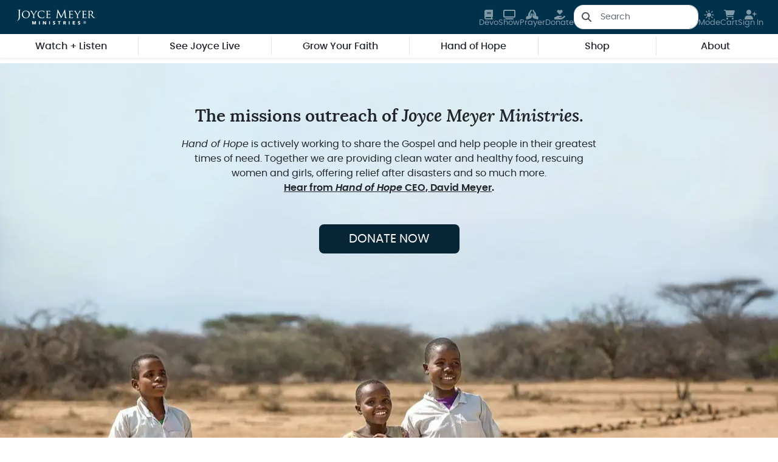

--- FILE ---
content_type: text/html; charset=utf-8
request_url: https://joycemeyer.org/hand-of-hope?gad=1&gclid=CjwKCAjwl6OiBhA2EiwAuUwWZWzh9GJ4K3S-8VQFvIgJtxSDGINZXoIW20Ba3kRRGuMahBKHjEk5jxoCHmkQAvD_BwE
body_size: 29392
content:



    <!DOCTYPE html>
    <!--[if lt IE 7]>      <html class="no-js lt-ie9 lt-ie8 lt-ie7"> <![endif]-->
    <!--[if IE 7]>         <html class="no-js lt-ie9 lt-ie8"> <![endif]-->
    <!--[if IE 8]>         <html class="no-js lt-ie9"> <![endif]-->
    <!--[if gt IE 8]><!-->
    <html lang="en" data-bs-theme="light">
    <!--<![endif]-->

    <head>

        




        



    <title>Hand of Hope - Joyce Meyer Ministries: Sharing Christ’s Love Around the World</title>








<meta property="og:description"  content="Our mission is to reach every nation, every day with the Gospel of Jesus Christ."><meta property="og:image"  content="https://joycemeyer.org/-/media/JoyceMeyer/HOH/Landing-Page/HOH_thumbnail.jpg?w=1200&h=auto&hash=A9AC630FC96FA48024F6B9EEBB57F986"><meta property="og:title"  content="Joyce Meyer Ministries | Sharing Christ - Loving People"><meta property="og:url"  content="https://joycemeyer.org/Hand-of-Hope">



<meta  name="description" content="Discover how Hand of Hope, the world missions outreach of Joyce Meyer Ministries, is sharing the Gospel, and helping people in their greatest times of need, and how you can support our mission outreaches."><meta  name="keywords" content="hand of hope missions, missions outreach, joyce meyer missions">



<meta property="twitter:site"  content="https://joycemeyer.org/Hand-of-Hope"><meta property="twitter:image"  content="https://joycemeyer.org/-/media/JoyceMeyer/HOH/Landing-Page/HOH_thumbnail.jpg"><meta property="twitter:description"  content="Discover how Hand of Hope, the world missions outreach of Joyce Meyer Ministries, is sharing the Gospel, and helping people in their greatest times of need, and how you can support our mission outreaches."><meta property="twitter:title"  content="Hand of Hope - Joyce Meyer Ministries: Sharing Christ’s Love Around the World"><meta property="twitter:card"  content="summary_large_image">

    <meta name="viewport" content="width=device-width, initial-scale=1" />


        <meta name="theme-color" content="#00324c" />

        <link rel="canonical" href="https://joycemeyer.org/hand-of-hope" />

        <link rel="icon" href="/favicon-16x16.png" sizes="16x16" type="image/png">
        <link rel="icon" href="/favicon-32x32.png" sizes="32x32" type="image/png">
        <link rel="icon" href="/favicon-96x96.png" sizes="96x96" type="image/png">
        <link rel="apple-touch-icon" href="/apple-touch-icon.png">
        <link rel="apple-touch-icon" sizes="152x152" href="/apple-touch-icon-152x152.png">
        <link rel="apple-touch-icon" sizes="180x180" href="/apple-touch-icon-180x180.png">
        <link rel="apple-touch-icon" sizes="167x167" href="/apple-touch-icon-167x167.png">

        <link rel="preload" href="/Styles/Fonts/Lora/lora-regular.woff2" as="font" type="font/woff2" crossorigin>
        <link rel="preload" href="/Styles/Fonts/Lora/lora-600-italic.woff2" as="font" type="font/woff2" crossorigin>
        <link rel="preload" href="/Styles/Fonts/Poppins/Poppins-Regular.woff2" as="font" type="font/woff2" crossorigin>
        <link rel="preload" href="/Styles/Fonts/Poppins/Poppins-Italic.woff2" as="font" type="font/woff2" crossorigin>
        <link rel="preload" href="/Styles/Fonts/Poppins/Poppins-Medium.woff2" as="font" type="font/woff2" crossorigin>

        <link rel="preload" href="/Styles/Bundles/styles.min.css?v=20260108171026" as="style">
        <link rel="stylesheet" href="/Styles/Bundles/styles.min.css?v=20260108171026" />

        <link rel="preload" href="/Styles/Libraries/FontAwesome-6.5.1/css/all.min.css?v=20260108171026" as="style" onload="this.onload=null;this.rel='stylesheet'" />
        <noscript><link rel="stylesheet" href="/Styles/Libraries/FontAwesome-6.5.1/css/all.min.css?v=20260108171026"></noscript>


        <script src="/Scripts/Bundles/JoyceMeyer/image-resize.min.js?v=20260108171026" async></script>

                <script>const gauth = "False";</script>
                <script src="https://www.googletagmanager.com/gtag/js?id=G-C21R7JN6HC" async></script>
                <script src="/Scripts/JoyceMeyer/gaInit.js?v=20260108171026" async></script>
                <script src="/Scripts/Bundles/JoyceMeyer/ga.min.js?v=20260108171026" async></script>
                <script class="raincloudtag" src="/Scripts/JoyceMeyer/raincloud.js?v=20260108171026" async></script>

        <script src="/Scripts/Bundles/bootstrap.bundle.min.js?v=20260108171026" defer></script>
        <script src="/Scripts/Bundles/JoyceMeyer/crit.bundle.min.js?v=20260108171026" defer></script>
    </head>

    <body class="default-device bodyclass" data-auth="False">
        <input type="hidden" name="server" value="WN0LDWK0000TC" />

        

        
<div id="wrapper">
    <header id="header">
        

<nav class="navbar navbar-dark bg-brand fixed-top pb-0">
    <a href="#content" class="btn btn-light visually-hidden-focusable focus-ring focus-ring-light position-fixed z-3" style="top: 15px; left: 15px;">Skip to main content</a>
    

    <div class="container-fluid pb-2 px-md-4" id="superNav">
    <div class="d-flex align-items-center justify-content-center justify-content-md-end column-gap-3 column-gap-lg-4 w-100">

        
        <button class="navbar-toggler px-0 d-md-none border-0 order-1 text-white-50 focus-ring focus-ring-light" type="button" data-bs-toggle="offcanvas" data-bs-target="#offcanvasDarkNavbar" aria-controls="offcanvasDarkNavbar" role="button" aria-label="Menu">
            <span class="d-grid justify-content-center fs-6">
                <i class="fa-solid fa-bars"></i>
            </span>
            <span class="fs-8 lh-1 text-nowrap">Menu</span>
        </button>

        
        <a href="#mSearchContainer" role="button" data-bs-toggle="collapse" aria-expanded="false" aria-controls="mSearchContainer" class="btn btn-link nav-link pt-2 pb-1 px-0 d-md-none flex-column row-gap-2 align-items-center order-1 text-white-50 focus-ring focus-ring-light" aria-label="Search">
            <span class="d-grid justify-content-center fs-6">
                <i class="fa-solid fa-magnifying-glass"></i>
            </span>
            <span class="fs-8 lh-1 text-nowrap">Search</span>
        </a>

        
        <div class="d-flex justify-content-center justify-content-md-start flex-fill order-3 order-md-0 focus-ring focus-ring-light rounded-2">
            <a class="navbar-brand m-0 d-flex align-items-center justify-content-center jmm-img-resize__container focus-ring focus-ring-light" href="/" style="aspect-ratio: 137/32; height: 32px; width: 137px;" data-link-type="Super Nav" aria-label="Home">
                <img data-src="/-/media/JoyceMeyer/POC/jmm-logo-2023.png" alt="Joyce Meyer Ministries" class="img-fluid d-none" data-resize data-landscape data-image-id data-explicit-size/>
            </a>
        </div>

        
                    <a href="/DailyDevo" target="" class="btn btn-link nav-link pt-2 pb-1 px-0 d-none d-md-flex flex-column row-gap-2 align-items-center text-white-50 focus-ring focus-ring-light" aria-label="Devo" data-link-type="Quick Nav">
                        <span class="d-grid justify-content-center fs-6">
                            <i class="fa-solid fa-book"></i>
                        </span>
                        <span class="fs-8 lh-1 text-nowrap">Devo</span>
                    </a>
                    <a href="/Shows" target="" class="btn btn-link nav-link pt-2 pb-1 px-0 d-none d-md-flex flex-column row-gap-2 align-items-center text-white-50 focus-ring focus-ring-light" aria-label="Show" data-link-type="Quick Nav">
                        <span class="d-grid justify-content-center fs-6">
                            <i class="fa-solid fa-tv"></i>
                        </span>
                        <span class="fs-8 lh-1 text-nowrap">Show</span>
                    </a>
                    <a href="/Grow-Your-Faith/requestprayer" target="" class="btn btn-link nav-link pt-2 pb-1 px-0 d-none d-md-flex flex-column row-gap-2 align-items-center text-white-50 focus-ring focus-ring-light" aria-label="Prayer" data-link-type="Quick Nav">
                        <span class="d-grid justify-content-center fs-6">
                            <i class="fa-solid fa-hands-praying"></i>
                        </span>
                        <span class="fs-8 lh-1 text-nowrap">Prayer</span>
                    </a>
                    <a href="/Donate" target="" class="btn btn-link nav-link pt-2 pb-1 px-0 d-none d-md-flex flex-column row-gap-2 align-items-center text-white-50 focus-ring focus-ring-light" aria-label="Donate" data-link-type="Quick Nav">
                        <span class="d-grid justify-content-center fs-6">
                            <i class="fa-solid fa-hand-holding-heart"></i>
                        </span>
                        <span class="fs-8 lh-1 text-nowrap">Donate</span>
                    </a>
        <div class="d-none d-md-flex" style="height: 40px;">
            <form role="search" data-nav-search-form onsubmit="submitGlobalSearch(event)">
                <div class="input-group" style="height: 39px; width: 205px;">
                    <button class="input-group-text rounded-start-4 bg-white border-end-0" for="searchBar" aria-label="Submit Search">
                        <i class="fa-regular fa-magnifying-glass"></i>
                    </button>
                    <input type="text" id="searchBar" class="form-control form-control-lg bg-white text-dark fs-7 rounded-end-4 border-start-0 ps-1 focus-ring focus-ring-light" placeholder="Search" aria-label="Search" inputmode="search" style="height: 39px;">
                </div>
            </form>
        </div>

        
        <ul class="navbar-nav flex-column flex-wrap d-none d-md-flex ms-md-auto">
            <li class="nav-item dropdown">
                <button class="btn btn-link nav-link pt-2 pb-1 px-0 d-flex flex-column row-gap-2 align-items-center text-white-50 focus-ring focus-ring-light" id="bd-theme" type="button" aria-expanded="false" data-bs-toggle="dropdown" data-bs-display="static" role="button" aria-label="Color Mode">
                    <span class="d-grid justify-content-center fs-6">
                        <i id="navModeIcon" class="fa-solid fa-sun-bright"></i>
                    </span>
                    <span class="fs-8 lh-1 text-nowrap">Mode</span>
                </button>
                <ul class="dropdown-menu dropdown-menu-end position-absolute" aria-labelledby="bd-theme" style="--bs-dropdown-min-width: 8rem;">
                    <li>
                        <button id="mode-light" type="button" class="dropdown-item d-flex align-items-center color-mode active" data-bs-theme-value="light" role="button" aria-label="Light Color Mode">
                            <i class="fa-solid fa-sun-bright"></i>
                            <span class="ps-2">Light</span>
                        </button>
                    </li>
                    <li>
                        <button id="mode-dark" type="button" class="dropdown-item d-flex align-items-center color-mode" data-bs-theme-value="dark" role="button" aria-label="Dark Color Mode">
                            <i class="fa-solid fa-moon-stars"></i>
                            <span class="ps-2">Dark</span>
                        </button>
                    </li>
                    <li>
                        <button id="mode-auto" type="button" class="dropdown-item d-flex align-items-center color-mode" data-bs-theme-value="auto" role="button" aria-label="Auto Color Mode">
                            <i class="fa-regular fa-circle-half-stroke"></i>
                            <span class="ps-2">Auto</span>
                        </button>
                    </li>
                </ul>
            </li>
        </ul>

        
        <div id="miniCart_Container" class="order-4">
            <ul class="navbar-nav flex-row flex-wrap ms-md-auto">
                <li class="nav-item dropdown">
                    <button class="btn btn-link nav-link pt-2 pb-1 px-0 d-flex flex-column row-gap-2 align-items-center text-white-50 focus-ring focus-ring-light" id="miniCart" type="button" aria-expanded="false" data-bs-toggle="dropdown" data-bs-display="static" role="button" aria-label="Minicart">
                        <span class="d-grid justify-content-center fs-6">
                            <i id="cartIcon" class="fa-solid fa-cart-shopping"></i>
                        </span>
                        <span class="fs-8 lh-1 text-nowrap">Cart</span>

                        <span class="position-absolute translate-middle" style="top: 15%; left: 85%;">
                            <span class="badge rounded-pill bg-success animate-pop" id="miniCartBadge_Container" style="font-size: 10px; display: none;">
                                <span id="miniCartBadge">0</span>
                                <span class="visually-hidden">items in your cart</span>
                            </span>
                        </span>
                    </button>
                    <ul class="dropdown-menu dropdown-menu-end position-absolute bg-bright border-1 border-light-subtle shadow-sm overflow-hidden" id="miniCart_Lines" aria-labelledby="miniCart" style="min-width: var(--minicart-min-width); right: -4rem; max-width: 97vw;">

                        <li class="">
                            <a href="/shoppingcart" class="dropdown-item d-flex align-items-center justify-content-center text-heading py-2 px-4 fs-7" data-link-type="Super Nav" aria-label="Go to Cart">Go to Cart</a>
                        </li>
                    </ul>
                </li>
            </ul>
        </div>

        
            <a href="/signin?returnUrl=https://joycemeyer.org/hand-of-hope?gad=1&amp;gclid=CjwKCAjwl6OiBhA2EiwAuUwWZWzh9GJ4K3S-8VQFvIgJtxSDGINZXoIW20Ba3kRRGuMahBKHjEk5jxoCHmkQAvD_BwE" target="_self" class="btn btn-link nav-link pt-2 pb-1 px-0 d-flex flex-column row-gap-2 align-items-center order-4 text-white-50 focus-ring focus-ring-light d-none d-md-flex" aria-label="Sign In" data-link-type="Super Nav">
                <span class="d-grid justify-content-center fs-6">
                    <i class="fa-solid fa-user-plus"></i>
                </span>
                <span class="fs-8 lh-1 text-nowrap">Sign In</span>
            </a>
        
        <a href="/donate" target="_self" class="btn btn-link nav-link pt-2 pb-1 px-0 d-flex flex-column row-gap-2 align-items-center order-4 text-white-50 focus-ring focus-ring-light d-md-none" aria-label="Donate" data-link-type="Super Nav">
            <span class="d-grid justify-content-center fs-6">
                <i class="fa-solid fa-hand-holding-heart"></i>
            </span>
            <span class="fs-8 lh-1 text-nowrap">Donate</span>
        </a>

    </div>

        <div class="collapse w-100" id="mSearchContainer">
            <form role="search" data-nav-search-form onsubmit="submitGlobalSearch(event)">
                <div class="input-group mt-3 mb-2">
                    <button class="input-group-text rounded-start-4 bg-white border-end-0" for="mSearchBar" aria-label="Submit Search">
                        <i class="fa-regular fa-magnifying-glass"></i>
                    </button>
                    <input type="text" id="mSearchBar" class="form-control form-control-lg bg-white text-dark fs-6 rounded-end-4 border-start-0 ps-1 focus-ring focus-ring-light" placeholder="Search" aria-label="Search" inputmode="search">
                </div>
            </form>
        </div>
    </div>

    

<div class="container-fluid d-none d-md-flex py-1 px-md-4 bg-bright shadow-sm" id="dNav">
    <ul class="nav nav-tabs justify-content-around border-0 w-100">
                <li class="nav-item dropdown" style="min-width: 10%;">
                    <button class="btn btn-link nav-link py-1 px-0 px-lg-3 d-flex align-items-center border-0 text-heading fw-semibold mx-auto" data-bs-toggle="dropdown" role="button" aria-expanded="false" data-bs-display="static" aria-haspopup="true">Watch + Listen</button>
                    <ul class="dropdown-menu bg-bright mt-2 border-1 border-light-subtle shadow-sm rounded-bottom-1 px dropdown-menu-start">
                                <li>
                                    <a class="dropdown-item text-heading py-2 px-4 my-1" data-link-type="Main Nav" href="/Shows">See All Shows</a>
                                </li>
                                <li>
                                    <a class="dropdown-item text-heading py-2 px-4 my-1" data-link-type="Main Nav" href="/Shows/Radio">Radio</a>
                                </li>
                                <li>
                                    <a class="dropdown-item text-heading py-2 px-4 my-1" data-link-type="Main Nav" href="/Shows/Talk-it-Out">Talk It Out Podcast</a>
                                </li>
                                <li>
                                    <a class="dropdown-item text-heading py-2 px-4 my-1" data-link-type="Main Nav" href="/Shows/Station-Finder">Ways to Watch</a>
                                </li>
                                <li>
                                    <a class="dropdown-item text-heading py-2 px-4 my-1" target="_blank" rel="noopener noreferrer" data-link-type="Main Nav" href="https://tv.joycemeyer.org">TV.joycemeyer.org</a>
                                </li>
                    </ul>
                </li>
                    <li class="border-end"></li>
                <li class="nav-item dropdown" style="min-width: 10%;">
                    <button class="btn btn-link nav-link py-1 px-0 px-lg-3 d-flex align-items-center border-0 text-heading fw-semibold mx-auto" data-bs-toggle="dropdown" role="button" aria-expanded="false" data-bs-display="static" aria-haspopup="true">See Joyce Live</button>
                    <ul class="dropdown-menu bg-bright mt-2 border-1 border-light-subtle shadow-sm rounded-bottom-1 px ">
                                <li>
                                    <a class="dropdown-item text-heading py-2 px-4 my-1" data-link-type="Main Nav" href="/See-Joyce-Live">See All Events</a>
                                </li>
                                <li>
                                    <a class="dropdown-item text-heading py-2 px-4 my-1" data-link-type="Main Nav" href="/See-Joyce-Live/2026/enjoying-everyday-life-conference">EEL Conference</a>
                                </li>
                                <li>
                                    <a class="dropdown-item text-heading py-2 px-4 my-1" data-link-type="Main Nav" href="/See-Joyce-Live/2026/Love-Life-Womens-Conference">Women&#39;s Conference</a>
                                </li>
                    </ul>
                </li>
                    <li class="border-end"></li>
                <li class="nav-item dropdown" style="min-width: 10%;">
                    <button class="btn btn-link nav-link py-1 px-0 px-lg-3 d-flex align-items-center border-0 text-heading fw-semibold mx-auto" data-bs-toggle="dropdown" role="button" aria-expanded="false" data-bs-display="static" aria-haspopup="true">Grow Your Faith</button>
                    <ul class="dropdown-menu bg-bright mt-2 border-1 border-light-subtle shadow-sm rounded-bottom-1 px ">
                                <li>
                                    <a class="dropdown-item text-heading py-2 px-4 my-1" data-link-type="Main Nav" href="/Grow-Your-Faith">Daily Encouragement</a>
                                </li>
                                <li>
                                    <a class="dropdown-item text-heading py-2 px-4 my-1" data-link-type="Main Nav" href="/Study">Find Your Study</a>
                                </li>
                                <li>
                                    <a class="dropdown-item text-heading py-2 px-4 my-1" data-link-type="Main Nav" href="/study/how-to-know-jesus">How to Know Jesus</a>
                                </li>
                                <li>
                                    <a class="dropdown-item text-heading py-2 px-4 my-1" data-link-type="Main Nav" href="/DailyDevo">Daily Devotion</a>
                                </li>
                                <li>
                                    <a class="dropdown-item text-heading py-2 px-4 my-1" data-link-type="Main Nav" href="/Search?l=en&amp;s={31029EA8-FB55-4FDA-86AA-89912E6084F4}&amp;e=0&amp;p=20&amp;o=title,Relevance&amp;ContentType=0e2e0d2cf89e4198bedd9924f3cacc12">Articles</a>
                                </li>
                                <li>
                                    <a class="dropdown-item text-heading py-2 px-4 my-1" data-link-type="Main Nav" href="/Grow-Your-Faith/magazine">Magazine</a>
                                </li>
                    </ul>
                </li>
                    <li class="border-end"></li>
                <li class="nav-item dropdown" style="min-width: 10%;">
                    <button class="btn btn-link nav-link py-1 px-0 px-lg-3 d-flex align-items-center border-0 text-heading fw-semibold mx-auto" data-bs-toggle="dropdown" role="button" aria-expanded="false" data-bs-display="static" aria-haspopup="true">Hand of Hope</button>
                    <ul class="dropdown-menu bg-bright mt-2 border-1 border-light-subtle shadow-sm rounded-bottom-1 px ">
                                <li>
                                    <a class="dropdown-item text-heading py-2 px-4 my-1" data-link-type="Main Nav" href="/Hand-of-Hope">Who We Are</a>
                                </li>
                                <li>
                                    
                                </li>
                                <li>
                                    <a class="dropdown-item text-heading py-2 px-4 my-1" data-link-type="Main Nav" href="/Hand-of-Hope/project-grl">Project GRL</a>
                                </li>
                                <li>
                                    <a class="dropdown-item text-heading py-2 px-4 my-1" data-link-type="Main Nav" href="/hope-mountain-ranch">Hope Mountain Ranch</a>
                                </li>
                                <li>
                                    <a class="dropdown-item text-heading py-2 px-4 my-1" data-link-type="Main Nav" href="/Hand-of-Hope/medical-and-dental-volunteer">Volunteer</a>
                                </li>
                                <li>
                                    <a class="dropdown-item text-heading py-2 px-4 my-1" data-link-type="Main Nav" href="/Hand-of-Hope#reach">Global Reach</a>
                                </li>
                    </ul>
                </li>
                    <li class="border-end"></li>
                <li class="nav-item dropdown" style="min-width: 10%;">
                    <button class="btn btn-link nav-link py-1 px-0 px-lg-3 d-flex align-items-center border-0 text-heading fw-semibold mx-auto" data-bs-toggle="dropdown" role="button" aria-expanded="false" data-bs-display="static" aria-haspopup="true">Shop</button>
                    <ul class="dropdown-menu bg-bright mt-2 border-1 border-light-subtle shadow-sm rounded-bottom-1 px ">
                                <li>
                                    <a class="dropdown-item text-heading py-2 px-4 my-1" data-link-type="Main Nav" href="/Shop?l=en&amp;s={57EB6FE7-17E9-4BB7-AFB6-AA448E1411CE}&amp;e=0&amp;p=20&amp;o=sortdate,Descending">Shop All</a>
                                </li>
                                <li>
                                    <a class="dropdown-item text-heading py-2 px-4 my-1" data-link-type="Main Nav" href="/Shop?l=en&amp;s={57EB6FE7-17E9-4BB7-AFB6-AA448E1411CE}&amp;e=0&amp;p=20&amp;o=sortdate,Descending&amp;ParentCategories=Todays%20Offers">Today&#39;s Offer</a>
                                </li>
                                <li>
                                    <a class="dropdown-item text-heading py-2 px-4 my-1" data-link-type="Main Nav" href="/Shop?l=en&amp;s={57EB6FE7-17E9-4BB7-AFB6-AA448E1411CE}&amp;e=0&amp;p=20&amp;o=sortdate,Descending&amp;ParentCategories=New%20Releases">New Releases</a>
                                </li>
                                <li>
                                    <a class="dropdown-item text-heading py-2 px-4 my-1" data-link-type="Main Nav" href="/Shop?l=en&amp;s={57EB6FE7-17E9-4BB7-AFB6-AA448E1411CE}&amp;e=0&amp;p=20&amp;o=sortdate,Descending&amp;RootParentCategories=Books">Books</a>
                                </li>
                                <li>
                                    <a class="dropdown-item text-heading py-2 px-4 my-1" data-link-type="Main Nav" href="/Shop?l=en&amp;s={57EB6FE7-17E9-4BB7-AFB6-AA448E1411CE}&amp;e=0&amp;p=20&amp;o=sortdate,Descending&amp;RootParentCategories=Bibles">Bibles</a>
                                </li>
                                <li>
                                    <a class="dropdown-item text-heading py-2 px-4 my-1" data-link-type="Main Nav" href="/Shop?l=en&amp;s={57EB6FE7-17E9-4BB7-AFB6-AA448E1411CE}&amp;e=0&amp;p=20&amp;o=sortdate,Descending&amp;RootParentCategories=Teachings">Teachings</a>
                                </li>
                                <li>
                                    <a class="dropdown-item text-heading py-2 px-4 my-1" data-link-type="Main Nav" href="/Shop?l=en&amp;s={57EB6FE7-17E9-4BB7-AFB6-AA448E1411CE}&amp;e=0&amp;p=20&amp;o=sortdate,Descending&amp;RootParentCategories=Gifts">Gifts</a>
                                </li>
                    </ul>
                </li>
                    <li class="border-end"></li>
                <li class="nav-item dropdown" style="min-width: 10%;">
                    <button class="btn btn-link nav-link py-1 px-0 px-lg-3 d-flex align-items-center border-0 text-heading fw-semibold mx-auto" data-bs-toggle="dropdown" role="button" aria-expanded="false" data-bs-display="static" aria-haspopup="true">About</button>
                    <ul class="dropdown-menu bg-bright mt-2 border-1 border-light-subtle shadow-sm rounded-bottom-1 px dropdown-menu-end">
                                <li>
                                    <a class="dropdown-item text-heading py-2 px-4 my-1" data-link-type="Main Nav" href="/about/board-of-directors/joyce-meyer">About Joyce</a>
                                </li>
                                <li>
                                    <a class="dropdown-item text-heading py-2 px-4 my-1" data-link-type="Main Nav" href="/about">Who We Are</a>
                                </li>
                                <li>
                                    <a class="dropdown-item text-heading py-2 px-4 my-1" data-link-type="Main Nav" href="/partnership">Become a Partner</a>
                                </li>
                                <li>
                                    <a class="dropdown-item text-heading py-2 px-4 my-1" data-link-type="Main Nav" href="/annual-report">Annual Report</a>
                                </li>
                                <li>
                                    <a class="dropdown-item text-heading py-2 px-4 my-1" data-link-type="Main Nav" href="/about/financial-accountability">Financial Accountability</a>
                                </li>
                                <li>
                                    <a class="dropdown-item text-heading py-2 px-4 my-1" data-link-type="Main Nav" href="/Faqs">FAQs</a>
                                </li>
                    </ul>
                </li>
    </ul>
</div>

    


<aside class="offcanvas offcanvas-start" tabindex="-1" id="offcanvasDarkNavbar" aria-label="Menu">

    <div class="offcanvas-header py-2 bg-primary">
            <div class="d-flex align-items-center column-gap-3">
                <a href="/signin?returnUrl=https://joycemeyer.org/hand-of-hope?gad=1&amp;gclid=CjwKCAjwl6OiBhA2EiwAuUwWZWzh9GJ4K3S-8VQFvIgJtxSDGINZXoIW20Ba3kRRGuMahBKHjEk5jxoCHmkQAvD_BwE" target="_self" class="btn btn-sm btn-link text-decoration-none text-white fs-7 d-flex align-items-center column-gap-1" data-link-type="Main Nav" aria-label="Sign In">
                    <i class="fa-solid fa-user-plus"></i>
                    <span>Sign In</span>
                </a>

                <a href="/createaccount?returnUrl=https://joycemeyer.org/hand-of-hope?gad=1&amp;gclid=CjwKCAjwl6OiBhA2EiwAuUwWZWzh9GJ4K3S-8VQFvIgJtxSDGINZXoIW20Ba3kRRGuMahBKHjEk5jxoCHmkQAvD_BwE" target="_self" class="btn btn-sm btn-link text-decoration-none text-white fs-7 d-flex align-items-center column-gap-1" data-link-type="Main Nav" aria-label="Sign Up">
                    <span>Sign Up</span>
                </a>
            </div>

        <button type="button" class="btn-close btn-close-white opacity-100" data-bs-dismiss="offcanvas" aria-label="Close"></button>
    </div>

    <section class="offcanvas-body p-0 bg-brand">
        
        <nav>
            <section class="bg-bright">
                <ul class="navbar-nav justify-content-end flex-grow-1">
                            <li class="nav-item dropdown">
                                <button class="btn btn-link dropdown-toggle border-0 text-heading fw-bold text-decoration-none w-100 text-start ps-3 py-2 fs-5 fw-semibold rounded-0 border-bottom" role="button" data-bs-toggle="dropdown" aria-expanded="false">
                                    <span class="pe-1">Watch + Listen</span>
                                </button>
                                <ul class="dropdown-menu bg-bright-subtle border-0 m-0 rounded-0">
                                            <li>
                                                <a class="dropdown-item text-heading py-2 ps-4" data-link-type="Main Nav" href="/Shows">See All Shows</a>
                                            </li>
                                            <li>
                                                <a class="dropdown-item text-heading py-2 ps-4" data-link-type="Main Nav" href="/Shows/Radio">Radio</a>
                                            </li>
                                            <li>
                                                <a class="dropdown-item text-heading py-2 ps-4" data-link-type="Main Nav" href="/Shows/Talk-it-Out">Talk It Out Podcast</a>
                                            </li>
                                            <li>
                                                <a class="dropdown-item text-heading py-2 ps-4" data-link-type="Main Nav" href="/Shows/Station-Finder">Ways to Watch</a>
                                            </li>
                                            <li>
                                                <a class="dropdown-item text-heading py-2 ps-4" target="_blank" rel="noopener noreferrer" data-link-type="Main Nav" href="https://tv.joycemeyer.org">TV.joycemeyer.org</a>
                                            </li>
                                </ul>
                            </li>
                            <li class="nav-item dropdown">
                                <button class="btn btn-link dropdown-toggle border-0 text-heading fw-bold text-decoration-none w-100 text-start ps-3 py-2 fs-5 fw-semibold rounded-0 border-bottom" role="button" data-bs-toggle="dropdown" aria-expanded="false">
                                    <span class="pe-1">See Joyce Live</span>
                                </button>
                                <ul class="dropdown-menu bg-bright-subtle border-0 m-0 rounded-0">
                                            <li>
                                                <a class="dropdown-item text-heading py-2 ps-4" data-link-type="Main Nav" href="/See-Joyce-Live">See All Events</a>
                                            </li>
                                            <li>
                                                <a class="dropdown-item text-heading py-2 ps-4" data-link-type="Main Nav" href="/See-Joyce-Live/2026/enjoying-everyday-life-conference">EEL Conference</a>
                                            </li>
                                            <li>
                                                <a class="dropdown-item text-heading py-2 ps-4" data-link-type="Main Nav" href="/See-Joyce-Live/2026/Love-Life-Womens-Conference">Women&#39;s Conference</a>
                                            </li>
                                </ul>
                            </li>
                            <li class="nav-item dropdown">
                                <button class="btn btn-link dropdown-toggle border-0 text-heading fw-bold text-decoration-none w-100 text-start ps-3 py-2 fs-5 fw-semibold rounded-0 border-bottom" role="button" data-bs-toggle="dropdown" aria-expanded="false">
                                    <span class="pe-1">Grow Your Faith</span>
                                </button>
                                <ul class="dropdown-menu bg-bright-subtle border-0 m-0 rounded-0">
                                            <li>
                                                <a class="dropdown-item text-heading py-2 ps-4" data-link-type="Main Nav" href="/Grow-Your-Faith">Daily Encouragement</a>
                                            </li>
                                            <li>
                                                <a class="dropdown-item text-heading py-2 ps-4" data-link-type="Main Nav" href="/Study">Find Your Study</a>
                                            </li>
                                            <li>
                                                <a class="dropdown-item text-heading py-2 ps-4" data-link-type="Main Nav" href="/study/how-to-know-jesus">How to Know Jesus</a>
                                            </li>
                                            <li>
                                                <a class="dropdown-item text-heading py-2 ps-4" data-link-type="Main Nav" href="/DailyDevo">Daily Devotion</a>
                                            </li>
                                            <li>
                                                <a class="dropdown-item text-heading py-2 ps-4" data-link-type="Main Nav" href="/Search?l=en&amp;s={31029EA8-FB55-4FDA-86AA-89912E6084F4}&amp;e=0&amp;p=20&amp;o=title,Relevance&amp;ContentType=0e2e0d2cf89e4198bedd9924f3cacc12">Articles</a>
                                            </li>
                                            <li>
                                                <a class="dropdown-item text-heading py-2 ps-4" data-link-type="Main Nav" href="/Grow-Your-Faith/magazine">Magazine</a>
                                            </li>
                                </ul>
                            </li>
                            <li class="nav-item dropdown">
                                <button class="btn btn-link dropdown-toggle border-0 text-heading fw-bold text-decoration-none w-100 text-start ps-3 py-2 fs-5 fw-semibold rounded-0 border-bottom" role="button" data-bs-toggle="dropdown" aria-expanded="false">
                                    <span class="pe-1">Hand of Hope</span>
                                </button>
                                <ul class="dropdown-menu bg-bright-subtle border-0 m-0 rounded-0">
                                            <li>
                                                <a class="dropdown-item text-heading py-2 ps-4" data-link-type="Main Nav" href="/Hand-of-Hope">Who We Are</a>
                                            </li>
                                            <li>
                                                
                                            </li>
                                            <li>
                                                <a class="dropdown-item text-heading py-2 ps-4" data-link-type="Main Nav" href="/Hand-of-Hope/project-grl">Project GRL</a>
                                            </li>
                                            <li>
                                                <a class="dropdown-item text-heading py-2 ps-4" data-link-type="Main Nav" href="/hope-mountain-ranch">Hope Mountain Ranch</a>
                                            </li>
                                            <li>
                                                <a class="dropdown-item text-heading py-2 ps-4" data-link-type="Main Nav" href="/Hand-of-Hope/medical-and-dental-volunteer">Volunteer</a>
                                            </li>
                                            <li>
                                                <a class="dropdown-item text-heading py-2 ps-4" data-link-type="Main Nav" href="/Hand-of-Hope#reach">Global Reach</a>
                                            </li>
                                </ul>
                            </li>
                            <li class="nav-item dropdown">
                                <button class="btn btn-link dropdown-toggle border-0 text-heading fw-bold text-decoration-none w-100 text-start ps-3 py-2 fs-5 fw-semibold rounded-0 border-bottom" role="button" data-bs-toggle="dropdown" aria-expanded="false">
                                    <span class="pe-1">Shop</span>
                                </button>
                                <ul class="dropdown-menu bg-bright-subtle border-0 m-0 rounded-0">
                                            <li>
                                                <a class="dropdown-item text-heading py-2 ps-4" data-link-type="Main Nav" href="/Shop?l=en&amp;s={57EB6FE7-17E9-4BB7-AFB6-AA448E1411CE}&amp;e=0&amp;p=20&amp;o=sortdate,Descending">Shop All</a>
                                            </li>
                                            <li>
                                                <a class="dropdown-item text-heading py-2 ps-4" data-link-type="Main Nav" href="/Shop?l=en&amp;s={57EB6FE7-17E9-4BB7-AFB6-AA448E1411CE}&amp;e=0&amp;p=20&amp;o=sortdate,Descending&amp;ParentCategories=Todays%20Offers">Today&#39;s Offer</a>
                                            </li>
                                            <li>
                                                <a class="dropdown-item text-heading py-2 ps-4" data-link-type="Main Nav" href="/Shop?l=en&amp;s={57EB6FE7-17E9-4BB7-AFB6-AA448E1411CE}&amp;e=0&amp;p=20&amp;o=sortdate,Descending&amp;ParentCategories=New%20Releases">New Releases</a>
                                            </li>
                                            <li>
                                                <a class="dropdown-item text-heading py-2 ps-4" data-link-type="Main Nav" href="/Shop?l=en&amp;s={57EB6FE7-17E9-4BB7-AFB6-AA448E1411CE}&amp;e=0&amp;p=20&amp;o=sortdate,Descending&amp;RootParentCategories=Books">Books</a>
                                            </li>
                                            <li>
                                                <a class="dropdown-item text-heading py-2 ps-4" data-link-type="Main Nav" href="/Shop?l=en&amp;s={57EB6FE7-17E9-4BB7-AFB6-AA448E1411CE}&amp;e=0&amp;p=20&amp;o=sortdate,Descending&amp;RootParentCategories=Bibles">Bibles</a>
                                            </li>
                                            <li>
                                                <a class="dropdown-item text-heading py-2 ps-4" data-link-type="Main Nav" href="/Shop?l=en&amp;s={57EB6FE7-17E9-4BB7-AFB6-AA448E1411CE}&amp;e=0&amp;p=20&amp;o=sortdate,Descending&amp;RootParentCategories=Teachings">Teachings</a>
                                            </li>
                                            <li>
                                                <a class="dropdown-item text-heading py-2 ps-4" data-link-type="Main Nav" href="/Shop?l=en&amp;s={57EB6FE7-17E9-4BB7-AFB6-AA448E1411CE}&amp;e=0&amp;p=20&amp;o=sortdate,Descending&amp;RootParentCategories=Gifts">Gifts</a>
                                            </li>
                                </ul>
                            </li>
                            <li class="nav-item dropdown">
                                <button class="btn btn-link dropdown-toggle border-0 text-heading fw-bold text-decoration-none w-100 text-start ps-3 py-2 fs-5 fw-semibold rounded-0 border-bottom" role="button" data-bs-toggle="dropdown" aria-expanded="false">
                                    <span class="pe-1">About</span>
                                </button>
                                <ul class="dropdown-menu bg-bright-subtle border-0 m-0 rounded-0">
                                            <li>
                                                <a class="dropdown-item text-heading py-2 ps-4" data-link-type="Main Nav" href="/about/board-of-directors/joyce-meyer">About Joyce</a>
                                            </li>
                                            <li>
                                                <a class="dropdown-item text-heading py-2 ps-4" data-link-type="Main Nav" href="/about">Who We Are</a>
                                            </li>
                                            <li>
                                                <a class="dropdown-item text-heading py-2 ps-4" data-link-type="Main Nav" href="/partnership">Become a Partner</a>
                                            </li>
                                            <li>
                                                <a class="dropdown-item text-heading py-2 ps-4" data-link-type="Main Nav" href="/annual-report">Annual Report</a>
                                            </li>
                                            <li>
                                                <a class="dropdown-item text-heading py-2 ps-4" data-link-type="Main Nav" href="/about/financial-accountability">Financial Accountability</a>
                                            </li>
                                            <li>
                                                <a class="dropdown-item text-heading py-2 ps-4" data-link-type="Main Nav" href="/Faqs">FAQs</a>
                                            </li>
                                </ul>
                            </li>
                </ul>
            </section>
            
            <section class="d-flex flex-column row-gap-4 px-3 py-4">
                <form role="search" data-nav-search-form onsubmit="submitGlobalSearch(event)">
                    <div class="input-group">
                        <button type="submit" class="input-group-text rounded-start-4 bg-white border-end-0" aria-label="Submit Search">
                            <i class="fa-regular fa-magnifying-glass"></i>
                        </button>
                        <input type="text" class="form-control form-control-lg bg-white text-dark fs-7 rounded-end-4 border-start-0 ps-1" placeholder="Search" aria-label="Search" inputmode="search" name="Menu Search" id="menuSearch">
                    </div>
                </form>

                    <ul class="px-3 m-0 d-flex flex-column row-gap-3">
                                    <a href="/Donate" target="" class="text-white text-decoration-none fw-semibold" aria-label="Donate Now" data-link-type="Quick Nav">
                                        <div class="d-flex align-items-center column-gap-2">
                                            <i class="fa-solid fa-hand-holding-heart text-decoration-none"></i>
                                            <span>Donate Now</span>
                                        </div>
                                    </a>
                                    <a href="/partnership" target="" class="text-white text-decoration-none fw-semibold" aria-label="Partner with Us" data-link-type="Quick Nav">
                                        <div class="d-flex align-items-center column-gap-2">
                                            <i class="fa-solid fa-handshake text-decoration-none"></i>
                                            <span>Partner with Us</span>
                                        </div>
                                    </a>
                                    <a href="/Shows" target="" class="text-white" aria-label="Watch the Show" data-link-type="Quick Nav">
                                        Watch the Show
                                    </a>
                                    <a href="/DailyDevo" target="" class="text-white" aria-label="Read the Devo" data-link-type="Quick Nav">
                                        Read the Devo
                                    </a>
                                    <a href="/about" target="" class="text-white" aria-label="Learn About Us" data-link-type="Quick Nav">
                                        Learn About Us
                                    </a>
                                    <a href="/ShoppingCart" target="" class="text-white" aria-label="View Your Cart" data-link-type="Quick Nav">
                                        View Your Cart
                                    </a>
                                            </ul>
                
                <form class="px-3">
                    <div class="form-check form-switch">
                        <input class="form-check-input" type="checkbox" role="switch" id="colorModeMobile">
                        <label class="form-check-label text-white" for="colorModeMobile">
                            <i class="fa-solid fa-moon-stars" style="display: var(--jmm-dark-mode-icon-display)"></i>
                            <i class="fa-solid fa-sun-bright" style="display: var(--jmm-light-mode-icon-display)"></i>
                            <span>Switch Color Mode</span>
                        </label>
                    </div>
                </form>
            </section>
        </nav>
    </section>

</aside>

</nav>
    </header>

    <main class="d-flex flex-column" id="content">
        


<h1 class="position-absolute top-0 fs-8">Hand of Hope</h1>


<section class="component d-flex flex-column" style=" ">
    <div class="">


        <section class="d-flex align-items-center justify-content-center position-relative overflow-hidden  pt-lg-5" style="background-color: ;">
            
                <div class="position-absolute w-100 h-100 top-0 start-0 z-0" data-jmm-img-placeholder-container>
                    <div class="d-flex align-items-center justify-content-center jmm-img-resize__container h-100 w-100">
                        <img loading="eager" fetchpriority="high" decoding="async" src="/-/media/JoyceMeyer/HOH/Landing-Page/Tanzania_2016_Gijeedeshdaghat_Village.jpg?w=20&amp;h=auto&amp;hash=3F7B46BA35113B428D775446ECD6B3E0" data-src="/-/media/JoyceMeyer/HOH/Landing-Page/Tanzania_2016_Gijeedeshdaghat_Village.jpg" alt="Girls walking in a field" class="img-fluid img-crop d-none" data-resize data-portrait data-image-id style="filter: blur(50px);" />
                    </div>
                </div>
            

            <div class="container p-4 z-1">
                <div class="d-flex row align-items-center flex-column justify-content-center column-gap-md-5 gap-4 ">
                        <div class="d-flex align-items-center justify-content-center col-12" style="max-width: 300px;">
                            <div class="col-12 d-flex align-items-center justify-content-center jmm-img-resize__container " style="aspect-ratio: 3684/811;">
                                    <img loading="eager" fetchpriority="high" decoding="async" src="/-/media/JoyceMeyer/HOH/hand_of_hope_logo_black.png" class="img-fluid img-crop" alt="Hand of Hope Joyce Meyer Ministries World Missions" data-landscape />
                            </div>
                        </div>

                        <div class="d-flex align-items-center justify-content-center col-12" style="max-width: 960px;">
                            <div class="text-center" style="height: calc(100vh - 100px);">
<div class="d-flex flex justify-content-center h-50">
<div>
<h2 class="h3 font-serif text-dark fw-semibold pb-2">The missions outreach of <em>Joyce Meyer Ministries</em>.</h2>
<p class="text-dark m-auto" style="max-width: 700px;"><em>Hand of Hope</em> is actively working to share the Gospel and help people in their greatest times of need. Together we are providing clean water and healthy food, rescuing women and girls, offering relief after disasters and so much more.<br /> <b><a href="/Hand-of-hope/stories/the-heart-behind-what-we-do" class="text-dark">Hear from <i>Hand of Hope&nbsp;</i>CEO, David Meyer</a>.</b></p><p class="text-dark m-auto" style="max-width: 700px;"><br /></p><p class="text-dark m-auto" style="max-width: 700px;"><br /></p>
<a href="#hoh" class="btn btn-lg text-white px-5 font-sans text-uppercase" style="background-color: #082535;">Donate Now</a>
</div>
</div>
</div>
                        </div>
                </div>
            </div>
        </section>



<section class="component py-5 container" style=" ">
    <div class="">



<div class="row py-5 gap-0 row-gap-4" style="">
        <div class="col-md-6 offset-md-3">
            


<h3 class="h6 text-center text-uppercase text-muted fw-semibold p-0 m-0">See what we&#39;re all about</h3>
        </div>
        <div class="col-md-6 offset-md-3">
            

        <section class="d-flex flex-column gap-3 text-center ">
                            <div class="font-serif" style="font-size: var(--jmm-font-serif-body-size);">
                    <h4 class="font-serif fw-semibold"><em>Hand of Hope</em> aims to help hurting people all over the world and share the love of Christ. Watch the video to see how far the impact travels.</h4>
                </div>
                            <div class="d-flex align-items-center gap-4 justify-content-center">

                </div>
        </section>

        </div>
        <div class="col-md-6 offset-md-3">
            

        <article>
            <div class="card-body ">
                <div>
                    <div class="video-wrapper">
                            <iframe
                                src="https://players.sardius.media/-KrXWhrxRAYPfu44QPJ0/webisodesDefaultNoAds/asset/894209139"
                                frameborder="0"
                                allow="autoplay; fullscreen; picture-in-picture; encrypted-media"
                                webkitAllowFullScreen
                                mozallowfullscreen
                                allowfullscreen
                                style="position: absolute; top: 0; left: 0; width: 100%; height: 100%;"
                                title=""
                                aria-label=""
                                loading="lazy">
                            </iframe>
                    </div>
                </div>
                                    <div class="card-text font-sans pt-3">
<div id="global"></div></div>
            </div>
        </article>

        </div>
</div>    </div>
</section>    </div>
</section>


<section class="component py-5 position-relative" style="background: linear-gradient(180deg, #1A7086, #0D3D4A) ">
    <div class="">

<div class="component plain-html">
    <div class="component-content">
<div class="d-flex align-items-center justify-content-center jmm-img-resize__container position-absolute z-0" style="top: 25px; right : 100px; height: 344px; width: 300px;">
      <img data-src="/-/media/JoyceMeyer/HOH/white_hand.png" alt="Hand of Hope Logo" class="img-fluid jmm-img-resize d-none" height="344px" width="300px" />
</div>    </div>
</div>


<div class="component d-flex flex-column py-5 position-relative z-1 gap-0 row-gap-4 container" style=" ">
    <div class="">



<div class="row" style="">
        <div class="col-md-8 offset-md-2">
            


<h3 class="h1 text-white fw-bold text-uppercase text-center mb-4">Outreaches</h3>
        </div>
        <div class="col-md-8 offset-md-2">
            

        <section class="d-flex flex-column gap-3 text-center ">
                            <div class="font-serif" style="font-size: var(--jmm-font-serif-body-size);">
                    <h4 class="text-white" style="font-size: var(--jmm-font-serif-body-size);">Select an outreach to find out more about how <i>Hand of Hope</i> is reaching out to people in need all around the world.</h4>
                </div>
                            <div class="d-flex align-items-center gap-4 justify-content-center">

                </div>
        </section>

        </div>
</div>


<div class="row gap-0 row-gap-4" style="">
        <div class="col-lg-8 offset-lg-2">
            


        <section class="d-flex w-100 rounded-4 overflow-hidden " aria-hidden="false" tabindex="0">
            <div class="card-body d-flex w-100 flex-column row-gap-2 p-3 bg-light-subtle">
                <div class="d-flex flex-row align-items-center column-gap-3">
                        <i class="fa-solid fa-flower fs-5" style="color: var(--bs-heading-color);;" role="presentation"></i>
                                            <h5 class="font-serif fw-bold m-0">Project GRL</h5>
                </div>
                    <div class="card-text font-sans fs-6"><p class="m-0">Birthed out of Joyce's heart to see young women across the globe healed and restored, just as she has been, <b>Project GRL</b> exists to guide, restore, and love women and girls.

 <a href="/hand-of-hope/project-grl">Learn More</a></p></div>
            </div>
        </section>

        </div>
        <div class="col-lg-8 offset-lg-2">
            


        <section class="d-flex w-100 rounded-4 overflow-hidden " aria-hidden="false" tabindex="0">
            <div class="card-body d-flex w-100 flex-column row-gap-2 p-3 bg-light-subtle">
                <div class="d-flex flex-row align-items-center column-gap-3">
                        <i class="fa-solid fa-fork fs-5" style="color: var(--bs-heading-color);;" role="presentation"></i>
                                            <h5 class="font-serif fw-bold m-0">Feeding Programs</h5>
                </div>
                    <div class="card-text font-sans fs-6"><p class="m-0">Hand of Hope provides meals through 720 feeding sites in 25 countries. In 2024, we served over 29.3 million meals.&nbsp;<a href="/Hand-of-hope/stories/feeding-programs">Learn More</a></p></div>
            </div>
        </section>

        </div>
        <div class="col-lg-8 offset-lg-2">
            


        <section class="d-flex w-100 rounded-4 overflow-hidden " aria-hidden="false" tabindex="0">
            <div class="card-body d-flex w-100 flex-column row-gap-2 p-3 bg-light-subtle">
                <div class="d-flex flex-row align-items-center column-gap-3">
                        <i class="fa-solid fa-droplet fs-5" style="color: var(--bs-heading-color);;" role="presentation"></i>
                                            <h5 class="font-serif fw-bold m-0">Water Relief</h5>
                </div>
                    <div class="card-text font-sans fs-6"><p class="m-0">Providing fresh, clean, safe drinking water in 49 countries with over 2,860 wells, serving entire communities. <a href="https://joycemeyer.org/Hand-of-Hope/Stories/water-relief">Learn More</a></p></div>
            </div>
        </section>

        </div>
        <div class="col-lg-8 offset-lg-2">
            


        <section class="d-flex w-100 rounded-4 overflow-hidden " aria-hidden="false" tabindex="0">
            <div class="card-body d-flex w-100 flex-column row-gap-2 p-3 bg-light-subtle">
                <div class="d-flex flex-row align-items-center column-gap-3">
                        <i class="fa-solid fa-briefcase-medical fs-5" style="color: var(--bs-heading-color);;" role="presentation"></i>
                                            <h5 class="font-serif fw-bold m-0">Medical and Dental</h5>
                </div>
                    <div class="card-text font-sans fs-6"><p class="m-0">We have treated over 4 million patients through our short-term medical/dental outreaches, hospitals, and clinics. <a href="/Hand-of-hope/stories/medical">Learn More</a></p></div>
            </div>
        </section>

        </div>
        <div class="col-lg-8 offset-lg-2">
            


        <section class="d-flex w-100 rounded-4 overflow-hidden " aria-hidden="false" tabindex="0">
            <div class="card-body d-flex w-100 flex-column row-gap-2 p-3 bg-light-subtle">
                <div class="d-flex flex-row align-items-center column-gap-3">
                        <i class="fa-solid fa-shovel fs-5" style="color: var(--bs-heading-color);;" role="presentation"></i>
                                            <h5 class="font-serif fw-bold m-0">Crisis Relief</h5>
                </div>
                    <div class="card-text font-sans fs-6"><p class="m-0"><em>Hand of Hope</em> has donated more than $27 million to crisis relief efforts worldwide, in more than 280 crises since 2004.&nbsp;<a href="/Hand-of-Hope/disaster-relief">Learn More</a></p></div>
            </div>
        </section>

        </div>
        <div class="col-lg-8 offset-lg-2">
            


        <section class="d-flex w-100 rounded-4 overflow-hidden " aria-hidden="false" tabindex="0">
            <div class="card-body d-flex w-100 flex-column row-gap-2 p-3 bg-light-subtle">
                <div class="d-flex flex-row align-items-center column-gap-3">
                        <i class="fa-solid fa-dove fs-5" style="color: var(--bs-heading-color);" role="presentation"></i>
                                            <h5 class="font-serif fw-bold m-0">Anti-Human Trafficking</h5>
                </div>
                    <div class="card-text font-sans fs-6"><p class="m-0">We are working to rescue women and children in 10 countries. We offer love, housing, schooling, job skill training, and biblical counseling to help rebuild and restore their lives.&nbsp;<a href="/Hand-of-Hope/Stories/anti-human-trafficking">Learn More</a></p></div>
            </div>
        </section>

        </div>
        <div class="col-lg-8 offset-lg-2">
            


        <section class="d-flex w-100 rounded-4 overflow-hidden " aria-hidden="false" tabindex="0">
            <div class="card-body d-flex w-100 flex-column row-gap-2 p-3 bg-light-subtle">
                <div class="d-flex flex-row align-items-center column-gap-3">
                        <i class="fa-solid fa-book fs-5" style="color: var(--bs-heading-color);;" role="presentation"></i>
                                            <h5 class="font-serif fw-bold m-0">Book Translation</h5>
                </div>
                    <div class="card-text font-sans fs-6"><p class="m-0">Many of Joyce&rsquo;s books have been translated into more than 160 different languages. More than 43.1 million have been distributed worldwide. <a href="/Hand-of-hope/stories/Book-Translation">Learn More</a></p></div>
            </div>
        </section>

        </div>
        <div class="col-lg-8 offset-lg-2">
            


        <section class="d-flex w-100 rounded-4 overflow-hidden " aria-hidden="false" tabindex="0">
            <div class="card-body d-flex w-100 flex-column row-gap-2 p-3 bg-light-subtle">
                <div class="d-flex flex-row align-items-center column-gap-3">
                        <i class="fa-solid fa-tv-retro fs-5" style="color: var(--bs-heading-color);;" role="presentation"></i>
                                            <h5 class="font-serif fw-bold m-0">Television and Radio</h5>
                </div>
                    <div class="card-text font-sans fs-6"><p class="m-0">We're Sharing Christ around the world in 113 languages through the Enjoying Everyday Life program on TV, Radio, and online.&nbsp;<a href="/Hand-of-hope/stories/television-and-radio">Learn More</a></p></div>
            </div>
        </section>

        </div>
</div>


<div class="row pt-4 gap-0 row-gap-4" style="">
        <div class="col-lg-8 offset-lg-2">
            


        <section class="d-flex w-100 rounded-4 overflow-hidden " aria-hidden="false" tabindex="0">
            <div class="card-body d-flex w-100 flex-column row-gap-2 p-3 bg-light-subtle">
                <div class="d-flex flex-row align-items-center column-gap-3">
                        <i class="fa-solid fa-flag-usa fs-5" style="color: var(--bs-heading-color);;" role="presentation"></i>
                                            <h5 class="font-serif fw-bold m-0">Domestic Outreach</h5>
                </div>
                    <div class="card-text font-sans fs-6"><p class="m-0">Impacting communities throughout the United States of America through special events, projects and outreach activities that share Christ, love people, and ultimately provide hope.&nbsp;<a href="/Hand-of-hope/stories/domestic-outreach">Learn More</a></p></div>
            </div>
        </section>

        </div>
        <div class="col-lg-8 offset-lg-2">
            


        <section class="d-flex w-100 rounded-4 overflow-hidden " aria-hidden="false" tabindex="0">
            <div class="card-body d-flex w-100 flex-column row-gap-2 p-3 bg-light-subtle">
                <div class="d-flex flex-row align-items-center column-gap-3">
                        <i class="fa-solid fa-microphone fs-5" style="color: var(--bs-heading-color);;" role="presentation"></i>
                                            <h5 class="font-serif fw-bold m-0">International Conferences</h5>
                </div>
                    <div class="card-text font-sans fs-6"><p class="m-0">Joyce has spoken into the lives of millions of people in 41 different countries through conferences alone. <a href="/Hand-of-hope/stories/international-conferences">Learn More</a></p></div>
            </div>
        </section>

        </div>
        <div class="col-lg-8 offset-lg-2">
            


        <section class="d-flex w-100 rounded-4 overflow-hidden " aria-hidden="false" tabindex="0">
            <div class="card-body d-flex w-100 flex-column row-gap-2 p-3 bg-light-subtle">
                <div class="d-flex flex-row align-items-center column-gap-3">
                        <i class="fa-solid fa-city fs-5" style="color: var(--bs-heading-color);;" role="presentation"></i>
                                            <h5 class="font-serif fw-bold m-0">Inner City</h5>
                </div>
                    <div class="card-text font-sans fs-6"><p class="m-0">Through outreaches in the United States and other countries, we're reaching out to those experiencing homelessness, disadvantaged youth, sex workers, individuals with addictions, and the impoverished with vital help and restoration.&nbsp;<a href="/Hand-of-hope/stories/inner-city">Learn More</a></p></div>
            </div>
        </section>

        </div>
        <div class="col-lg-8 offset-lg-2">
            


        <section class="d-flex w-100 rounded-4 overflow-hidden " aria-hidden="false" tabindex="0">
            <div class="card-body d-flex w-100 flex-column row-gap-2 p-3 bg-light-subtle">
                <div class="d-flex flex-row align-items-center column-gap-3">
                        <i class="fa-solid fa-tents fs-5" style="color: var(--bs-heading-color);;" role="presentation"></i>
                                            <h5 class="font-serif fw-bold m-0">Refugee Relief</h5>
                </div>
                    <div class="card-text font-sans fs-6"><p class="m-0"><i>Hand of Hope</i> has been helping refugees for over 10 years, and with the recent growing refugee population, we are continually looking for new ways to help reach as many as possible.&nbsp;<a href="Hand-of-hope/stories/refugee-relief">Learn More</a></p></div>
            </div>
        </section>

        </div>
</div>    </div>
</div>    </div>
</section>


<section class="component d-flex flex-column gap-4 py-5 container" style=" ">
    <div class="">



<div class="row pt-5 gap-0 row-gap-4" style="">
        <div class="col-md-8 offset-md-2">
            


<h3 class="h6 text-center text-uppercase text-muted fw-semibold p-0 m-0">Getting connected with vision</h3>
        </div>
        <div class="col-md-8 offset-md-2">
            

        <section class="d-flex flex-column gap-3 text-center ">
                            <div class="font-serif" style="font-size: var(--jmm-font-serif-body-size);">
                    <h4 class="font-serif fw-semibold">Our mission is simple: <em>Sharing Christ and Loving People</em>, but it's one we can't accomplish all on our own. We believe in the power of God's family to reach a hurting world.</h4>
                </div>
                            <div class="d-flex align-items-center gap-4 justify-content-center">

                </div>
        </section>

        </div>
</div>


<div class="row pb-5" style="">
        <div class="col-12">
            




<section>

    <ul class="d-flex list-unstyled m-0 flex-wrap justify-content-center gap-4">
                    <li class="d-flex flex-shrink-0 carousel-tile wrap">
                        

        <article class="d-flex w-100">
            <a href="/Hand-of-Hope/medical-and-dental-volunteer" target="" class="card p-0 rounded-4 overflow-hidden border-0 text-decoration-none d-flex flex-column flex-grow-1 carousel-focusable" aria-hidden="false" tabindex="0"  data-title="Medical/Dental Volunteers Needed" data-item-id="{DA636567-4F08-4D61-95A8-874C8B4CA4F0}" data-link-type="Content Tile" data-link-index="">
                <div class="d-flex align-items-center justify-content-center jmm-img-resize__container col-12 ar-3-2 bg-brand" style="opacity: .5;">
                    <img data-src="/-/media/JoyceMeyer/HOH/Stories/A-Blessing-For-El-Salvador/ABlessingForElSalvador.jpg" class="img-fluid img-crop d-none" alt="A Blessing For El Salvador" data-resize data-landscape data-explicit-size data-image-id />
                </div>
                <div class="card-body p-3 d-flex flex-column row-gap-2 justify-content-between position-relative text-body bg-light-subtle pt-4">
                    <div class="d-flex flex-column row-gap-2 pt-2">
                        <h4 class="font-serif fw-bold m-0 vertical-clamp" style="font-size: 1.1rem; -webkit-line-clamp: 2;">Medical/Dental Volunteers Needed</h4>
                            <p class="card-text font-sans m-0 fs-6 vertical-clamp" style="-webkit-line-clamp: 3;">We&#39;d love for you to join us on and upcoming trip.</p>
                                            </div>
                    <div class="fw-semibold font-sans text-decoration-underline fs-6">Find Out More</div>
                </div>
            </a>
        </article>

                    </li>
                    <li class="d-flex flex-shrink-0 carousel-tile wrap">
                        

        <article class="d-flex w-100">
            <a href="/hand-of-hope/who-we-work-with" target="" class="card p-0 rounded-4 overflow-hidden border-0 text-decoration-none d-flex flex-column flex-grow-1 carousel-focusable" aria-hidden="false" tabindex="0"  data-title="Who We Work With" data-item-id="{0C04D426-2715-495D-9D70-982847C0029E}" data-link-type="Content Tile" data-link-index="">
                <div class="d-flex align-items-center justify-content-center jmm-img-resize__container col-12 ar-3-2 bg-brand" style="opacity: .5;">
                    <img data-src="/-/media/JoyceMeyer/HOH/Stories/Delivering-Hot-Meals-on-18-Wheels/DeliveringHotMealson18Wheels.jpg" class="img-fluid img-crop d-none" alt="Delivering Hot Meals on 18 Wheels" data-resize data-landscape data-explicit-size data-image-id />
                </div>
                <div class="card-body p-3 d-flex flex-column row-gap-2 justify-content-between position-relative text-body bg-light-subtle pt-4">
                    <div class="d-flex flex-column row-gap-2 pt-2">
                        <h4 class="font-serif fw-bold m-0 vertical-clamp" style="font-size: 1.1rem; -webkit-line-clamp: 2;">Who We Work With</h4>
                            <p class="card-text font-sans m-0 fs-6 vertical-clamp" style="-webkit-line-clamp: 3;">Working with organizations allows us to strategically apply the generous donations of our friends and partners where it&#39;s needed.</p>
                                            </div>
                    <div class="fw-semibold font-sans text-decoration-underline fs-6">View Organizations</div>
                </div>
            </a>
        </article>

                    </li>
                    <li class="d-flex flex-shrink-0 carousel-tile wrap">
                        

        <article class="d-flex w-100">
            <a href="/partnership" target="" class="card p-0 rounded-4 overflow-hidden border-0 text-decoration-none d-flex flex-column flex-grow-1 carousel-focusable" aria-hidden="false" tabindex="0"  data-title="Be Here" data-item-id="{9333B4DA-F20F-47D2-84DE-FB4350AFD012}" data-link-type="Content Tile" data-link-index="">
                <div class="d-flex align-items-center justify-content-center jmm-img-resize__container col-12 ar-3-2 bg-brand" style="opacity: .5;">
                    <img data-src="/-/media/JoyceMeyer/HOH/Stories/Faces-of-Hope/FacesofHope.jpg" class="img-fluid img-crop d-none" alt="Faces of Hope" data-resize data-landscape data-explicit-size data-image-id />
                </div>
                <div class="card-body p-3 d-flex flex-column row-gap-2 justify-content-between position-relative text-body bg-light-subtle pt-4">
                    <div class="d-flex flex-column row-gap-2 pt-2">
                        <h4 class="font-serif fw-bold m-0 vertical-clamp" style="font-size: 1.1rem; -webkit-line-clamp: 2;">Be Here</h4>
                            <p class="card-text font-sans m-0 fs-6 vertical-clamp" style="-webkit-line-clamp: 3;">A little love travels a long way. Learn more about the impact a monthly contribution can make.</p>
                                            </div>
                    <div class="fw-semibold font-sans text-decoration-underline fs-6">Partner with Joyce</div>
                </div>
            </a>
        </article>

                    </li>

    </ul>
</section>

        </div>
</div>    </div>
</section>


<section class="component py-5" style="background-color: #03293D; ">
    <div class="">



<div class="component py-5 container" id="reach" style=" ">
    <div class="">



<div class="row position-relative py-5 z-1" style="">
        <div class="col-md-6 offset-md-3">
            


<h3 class="h1 text-uppercase fw-bold text-white text-center">Global Reach</h3>

        <section class="d-flex flex-column gap-3 text-center ">
                            <div class="font-serif" style="font-size: var(--jmm-font-serif-body-size);">
                    

<p class="text-white font-sans">Select a country to learn more about the work <em>Hand of Hope</em> is doing in different countries around the world.</p>

<div id="hoh"></div>
                </div>
                            <div class="d-flex align-items-center gap-4 justify-content-center">

                </div>
        </section>
    <style>
        [data-global-reach] {
            --bs-body-color: #495057;
            --bs-body-bg: #fff;
            --bs-border-color: #dee2e6;
        }
    </style>
    <form id="globalReachForm" class="d-grid gap-3 needs-validation" style="grid-template-columns: 1fr auto;" novalidate>
        <div>
            <select class="form-select form-select-lg fs-6" data-global-reach name="Global Reach List" required aria-required aria-label="Select a Country">
                <option disabled selected value="">Select a Country</option>
                    <option value="/Hand-of-Hope/Stories/Global-Reach/Hand-of-Hope-in-Afghanistan">Afghanistan</option>
                    <option value="/Hand-of-Hope/Stories/Global-Reach/Hand-of-Hope-in-Albania">Albania</option>
                    <option value="/Hand-of-Hope/Stories/Global-Reach/Hand-of-Hope-in-Algeria">Algeria</option>
                    <option value="/Hand-of-Hope/Stories/Global-Reach/Hand-of-Hope-in-Andorra">Andorra</option>
                    <option value="/Hand-of-Hope/Stories/Global-Reach/Hand-of-Hope-in-Angola">Angola</option>
                    <option value="/Hand-of-Hope/Stories/Global-Reach/Hand-of-Hope-in-Argentina">Argentina</option>
                    <option value="/Hand-of-Hope/Stories/Global-Reach/Hand-of-Hope-in-Armenia">Armenia</option>
                    <option value="/Hand-of-Hope/Stories/Global-Reach/Hand-of-Hope-in-australia">Australia</option>
                    <option value="/Hand-of-Hope/Stories/Global-Reach/Hand-of-Hope-in-Austria">Austria</option>
                    <option value="/Hand-of-Hope/Stories/Global-Reach/Hand-of-Hope-in-Azerbaijan">Azerbaijan</option>
                    <option value="/Hand-of-Hope/Stories/Global-Reach/Hand-of-Hope-in-the-Bahamas">Bahamas</option>
                    <option value="/Hand-of-Hope/Stories/Global-Reach/Hand-of-Hope-in-Bahrain">Bahrain</option>
                    <option value="/Hand-of-Hope/Stories/Global-Reach/Hand-of-Hope-in-Bangladesh">Bangladesh</option>
                    <option value="/Hand-of-Hope/Stories/Global-Reach/Hand-of-Hope-in-Belarus">Belarus</option>
                    <option value="/Hand-of-Hope/Stories/Global-Reach/Hand-of-Hope-in-Belgium">Belgium</option>
                    <option value="/Hand-of-Hope/Stories/Global-Reach/Hand-of-Hope-in-Belize">Belize</option>
                    <option value="/Hand-of-Hope/Stories/Global-Reach/Hand-of-Hope-in-Benin">Benin</option>
                    <option value="/Hand-of-Hope/Stories/Global-Reach/Hand-of-Hope-in-Bhutan">Bhutan</option>
                    <option value="/Hand-of-Hope/Stories/Global-Reach/Hand-of-Hope-in-Bolivia">Bolivia</option>
                    <option value="/Hand-of-Hope/Stories/Global-Reach/Hand-of-Hope-in-Bosnia-and-Herzegovina">Bosnia and Herzegovina</option>
                    <option value="/Hand-of-Hope/Stories/Global-Reach/Hand-of-Hope-in-Botswana">Botswana</option>
                    <option value="/Hand-of-Hope/Stories/Global-Reach/Hand-of-Hope-in-Brazil">Brazil</option>
                    <option value="/Hand-of-Hope/Stories/Global-Reach/Hand-of-Hope-in-Brunei">Brunei</option>
                    <option value="/Hand-of-Hope/Stories/Global-Reach/Hand-of-Hope-in-Bulgaria">Bulgaria</option>
                    <option value="/Hand-of-Hope/Stories/Global-Reach/Hand-of-Hope-in-Burundi">Burundi</option>
                    <option value="/Hand-of-Hope/Stories/Global-Reach/Hand-of-Hope-in-Cambodia">Cambodia</option>
                    <option value="/Hand-of-Hope/Stories/Global-Reach/Hand-of-Hope-in-Cameroon">Cameroon</option>
                    <option value="/Hand-of-Hope/Stories/Global-Reach/Hand-of-Hope-in-canada">Canada</option>
                    <option value="/Hand-of-Hope/Stories/Global-Reach/Hand-of-Hope-in-Cape-Verde">Cape Verde</option>
                    <option value="/Hand-of-Hope/Stories/Global-Reach/Hand-of-Hope-in-the-Cayman-Islands">Cayman Islands</option>
                    <option value="/Hand-of-Hope/Stories/Global-Reach/Hand-of-Hope-in-the-Central-African-Republic">Central African Republic</option>
                    <option value="/Hand-of-Hope/Stories/Global-Reach/Hand-of-Hope-in-Chad">Chad</option>
                    <option value="/Hand-of-Hope/Stories/Global-Reach/Hand-of-Hope-in-Chile">Chile</option>
                    <option value="/Hand-of-Hope/Stories/Global-Reach/Hand-of-Hope-in-China">China</option>
                    <option value="/Hand-of-Hope/Stories/Global-Reach/Hand-of-Hope-in-Colombia">Colombia</option>
                    <option value="/Hand-of-Hope/Stories/Global-Reach/Hand-of-Hope-in-Costa-Rica">Costa Rica</option>
                    <option value="/Hand-of-Hope/Stories/Global-Reach/Hand-of-Hope-in-Croatia">Croatia</option>
                    <option value="/Hand-of-Hope/Stories/Global-Reach/Hand-of-Hope-in-Cuba">Cuba</option>
                    <option value="/Hand-of-Hope/Stories/Global-Reach/Hand-of-Hope-in-Cyprus">Cyprus</option>
                    <option value="/Hand-of-Hope/Stories/Global-Reach/Hand-of-Hope-in-Czech-Republic">Czech Republic</option>
                    <option value="/Hand-of-Hope/Stories/Global-Reach/Hand-of-Hope-in-the-Democratic-Republic-of-Congo">Democratic Republic of Congo</option>
                    <option value="/Hand-of-Hope/Stories/Global-Reach/Hand-of-Hope-in-Denmark">Denmark</option>
                    <option value="/Hand-of-Hope/Stories/Global-Reach/Hand-of-Hope-in-Djibouti">Djibouti</option>
                    <option value="/Hand-of-Hope/Stories/Global-Reach/Hand-of-Hope-in-the-Dominican-Republic">Dominican Republic</option>
                    <option value="/Hand-of-Hope/Stories/Global-Reach/Hand-of-Hope-in-Ecuador">Ecuador</option>
                    <option value="/Hand-of-Hope/Stories/Global-Reach/Hand-of-Hope-in-Egypt">Egypt</option>
                    <option value="/Hand-of-Hope/Stories/Global-Reach/Hand-of-Hope-in-El-Salvador">El Salvador</option>
                    <option value="/Hand-of-Hope/Stories/Global-Reach/Hand-of-Hope-in-Equatorial-Guinea">Equatorial Guinea</option>
                    <option value="/Hand-of-Hope/Stories/Global-Reach/Hand-of-Hope-in-Eritrea">Eritrea</option>
                    <option value="/Hand-of-Hope/Stories/Global-Reach/Hand-of-Hope-in-Estonia">Estonia</option>
                    <option value="/Hand-of-Hope/Stories/Global-Reach/Hand-of-Hope-in-Ethiopia">Ethiopia</option>
                    <option value="/Hand-of-Hope/Stories/Global-Reach/Hand-of-Hope-in-Fiji">Fiji</option>
                    <option value="/Hand-of-Hope/Stories/Global-Reach/Hand-of-Hope-in-Finland">Finland</option>
                    <option value="/Hand-of-Hope/Stories/Global-Reach/Hand-of-Hope-in-France">France</option>
                    <option value="/Hand-of-Hope/Stories/Global-Reach/Hand-of-Hope-in-Gabon">Gabon</option>
                    <option value="/Hand-of-Hope/Stories/Global-Reach/Hand-of-Hope-in-Gambia">Gambia</option>
                    <option value="/Hand-of-Hope/Stories/Global-Reach/Hand-of-Hope-in-Georgia">Georgia</option>
                    <option value="/Hand-of-Hope/Stories/Global-Reach/Hand-of-Hope-in-germany">Germany</option>
                    <option value="/Hand-of-Hope/Stories/Global-Reach/Hand-of-Hope-in-Ghana">Ghana</option>
                    <option value="/Hand-of-Hope/Stories/Global-Reach/Hand-of-Hope-in-Gibraltar">Gibraltar</option>
                    <option value="/Hand-of-Hope/Stories/Global-Reach/Hand-of-Hope-in-Greece">Greece</option>
                    <option value="/Hand-of-Hope/Stories/Global-Reach/Hand-of-Hope-in-Grenada">Grenada</option>
                    <option value="/Hand-of-Hope/Stories/Global-Reach/Hand-of-Hope-in-Guatemala">Guatemala</option>
                    <option value="/Hand-of-Hope/Stories/Global-Reach/Hand-of-Hope-in-Guinea">Guinea</option>
                    <option value="/Hand-of-Hope/Stories/Global-Reach/Hand-of-Hope-in-Guyana">Guyana</option>
                    <option value="/Hand-of-Hope/Stories/Global-Reach/Hand-of-Hope-in-Haiti">Haiti</option>
                    <option value="/Hand-of-Hope/Stories/Global-Reach/Hand-of-Hope-in-Honduras">Honduras</option>
                    <option value="/Hand-of-Hope/Stories/Global-Reach/Hand-of-Hope-in-Hong-Kong">Hong Kong</option>
                    <option value="/Hand-of-Hope/Stories/Global-Reach/Hand-of-Hope-in-Hungary">Hungary</option>
                    <option value="/Hand-of-Hope/Stories/Global-Reach/Hand-of-Hope-in-Iceland">Iceland</option>
                    <option value="/Hand-of-Hope/Stories/Global-Reach/Hand-of-Hope-in-India">India</option>
                    <option value="/Hand-of-Hope/Stories/Global-Reach/Hand-of-Hope-in-Indonesia">Indonesia</option>
                    <option value="/Hand-of-Hope/Stories/Global-Reach/Hand-of-Hope-in-Iran">Iran</option>
                    <option value="/Hand-of-Hope/Stories/Global-Reach/Hand-of-Hope-in-Iraq">Iraq</option>
                    <option value="/Hand-of-Hope/Stories/Global-Reach/Hand-of-Hope-in-Ireland">Ireland</option>
                    <option value="/Hand-of-Hope/Stories/Global-Reach/Hand-of-Hope-in-Israel">Israel</option>
                    <option value="/Hand-of-Hope/Stories/Global-Reach/Hand-of-Hope-in-Italy">Italy</option>
                    <option value="/Hand-of-Hope/Stories/Global-Reach/Hand-of-Hope-in-Ivory-Coast">Ivory Coast</option>
                    <option value="/Hand-of-Hope/Stories/Global-Reach/Hand-of-Hope-in-Jamaica">Jamaica</option>
                    <option value="/Hand-of-Hope/Stories/Global-Reach/Hand-of-Hope-in-Japan">Japan</option>
                    <option value="/Hand-of-Hope/Stories/Global-Reach/Hand-of-Hope-in-Jordan">Jordan</option>
                    <option value="/Hand-of-Hope/Stories/Global-Reach/Hand-of-Hope-in-Kazakhstan">Kazakhstan</option>
                    <option value="/Hand-of-Hope/Stories/Global-Reach/Hand-of-Hope-in-Kenya">Kenya</option>
                    <option value="/Hand-of-Hope/Stories/Global-Reach/Hand-of-Hope-in-Kosovo">Kosovo</option>
                    <option value="/Hand-of-Hope/Stories/Global-Reach/Hand-of-Hope-in-Kuwait">Kuwait</option>
                    <option value="/Hand-of-Hope/Stories/Global-Reach/Hand-of-Hope-in-Kyrgyzstan">Kyrgyzstan</option>
                    <option value="/Hand-of-Hope/Stories/Global-Reach/Hand-of-Hope-in-Laos">Laos</option>
                    <option value="/Hand-of-Hope/Stories/Global-Reach/Hand-of-Hope-in-Latvia">Latvia</option>
                    <option value="/Hand-of-Hope/Stories/Global-Reach/Hand-of-Hope-in-Lebanon">Lebanon</option>
                    <option value="/Hand-of-Hope/Stories/Global-Reach/Hand-of-Hope-in-Lesotho">Lesotho</option>
                    <option value="/Hand-of-Hope/Stories/Global-Reach/Hand-of-Hope-in-Liberia">Liberia</option>
                    <option value="/Hand-of-Hope/Stories/Global-Reach/Hand-of-Hope-in-Liechtenstein">Liechtenstein</option>
                    <option value="/Hand-of-Hope/Stories/Global-Reach/Hand-of-Hope-in-Lithuania">Lithuania</option>
                    <option value="/Hand-of-Hope/Stories/Global-Reach/Hand-of-Hope-in-Luxembourg">Luxembourg</option>
                    <option value="/Hand-of-Hope/Stories/Global-Reach/Hand-of-Hope-in-Macedonia">Macedonia</option>
                    <option value="/Hand-of-Hope/Stories/Global-Reach/Hand-of-Hope-in-Madagascar">Madagascar</option>
                    <option value="/Hand-of-Hope/Stories/Global-Reach/Hand-of-Hope-in-Malawi">Malawi</option>
                    <option value="/Hand-of-Hope/Stories/Global-Reach/Hand-of-Hope-in-Malaysia">Malaysia</option>
                    <option value="/Hand-of-Hope/Stories/Global-Reach/Hand-of-Hope-in-Mali">Mali</option>
                    <option value="/Hand-of-Hope/Stories/Global-Reach/Hand-of-Hope-in-the-Marshall-Islands">Marshall Islands</option>
                    <option value="/Hand-of-Hope/Stories/Global-Reach/Hand-of-Hope-in-Mauritania">Mauritania</option>
                    <option value="/Hand-of-Hope/Stories/Global-Reach/Hand-of-Hope-in-Mexico">Mexico</option>
                    <option value="/Hand-of-Hope/Stories/Global-Reach/Hand-of-Hope-in-Micronesia">Micronesia</option>
                    <option value="/Hand-of-Hope/Stories/Global-Reach/Hand-of-Hope-in-Moldova">Moldova</option>
                    <option value="/Hand-of-Hope/Stories/Global-Reach/Hand-of-Hope-in-Monaco">Monaco</option>
                    <option value="/Hand-of-Hope/Stories/Global-Reach/Hand-of-Hope-in-Mongolia">Mongolia</option>
                    <option value="/Hand-of-Hope/Stories/Global-Reach/Hand-of-Hope-in-Montenegro">Montenegro</option>
                    <option value="/Hand-of-Hope/Stories/Global-Reach/Hand-of-Hope-in-Morocco">Morocco</option>
                    <option value="/Hand-of-Hope/Stories/Global-Reach/Hand-of-Hope-in-Mozambique">Mozambique</option>
                    <option value="/Hand-of-Hope/Stories/Global-Reach/Hand-of-Hope-in-Myanmar">Myanmar</option>
                    <option value="/Hand-of-Hope/Stories/Global-Reach/Hand-of-Hope-in-Namibia">Namibia</option>
                    <option value="/Hand-of-Hope/Stories/Global-Reach/Hand-of-Hope-in-Nepal">Nepal</option>
                    <option value="/Hand-of-Hope/Stories/Global-Reach/Hand-of-Hope-in-the-Netherlands">Netherlands</option>
                    <option value="/Hand-of-Hope/Stories/Global-Reach/Hand-of-Hope-in-Nicaragua">Nicaragua</option>
                    <option value="/Hand-of-Hope/Stories/Global-Reach/Hand-of-Hope-in-Niger">Niger</option>
                    <option value="/Hand-of-Hope/Stories/Global-Reach/Hand-of-Hope-in-Nigeria">Nigeria</option>
                    <option value="/Hand-of-Hope/Stories/Global-Reach/Hand-of-Hope-in-North-Korea">North Korea</option>
                    <option value="/Hand-of-Hope/Stories/Global-Reach/Hand-of-Hope-in-Norway">Norway</option>
                    <option value="/Hand-of-Hope/Stories/Global-Reach/Hand-of-Hope-in-Oman">Oman</option>
                    <option value="/Hand-of-Hope/Stories/Global-Reach/Hand-of-Hope-in-Pakistan">Pakistan</option>
                    <option value="/Hand-of-Hope/Stories/Global-Reach/Hand-of-Hope-in-Panama">Panama</option>
                    <option value="/Hand-of-Hope/Stories/Global-Reach/Hand-of-Hope-in-Papua-New-Guinea">Papua New Guinea</option>
                    <option value="/Hand-of-Hope/Stories/Global-Reach/Hand-of-Hope-in-Paraguay">Paraguay</option>
                    <option value="/Hand-of-Hope/Stories/Global-Reach/Hand-of-Hope-in-Peru">Peru</option>
                    <option value="/Hand-of-Hope/Stories/Global-Reach/Hand-of-Hope-in-the-Philippines">Philippines</option>
                    <option value="/Hand-of-Hope/Stories/Global-Reach/Hand-of-Hope-in-Poland">Poland</option>
                    <option value="/Hand-of-Hope/Stories/Global-Reach/Hand-of-Hope-in-Portugal">Portugal</option>
                    <option value="/Hand-of-Hope/Stories/Global-Reach/Hand-of-Hope-in-Puerto-Rico">Puerto Rico</option>
                    <option value="/Hand-of-Hope/Stories/Global-Reach/Hand-of-Hope-in-Qatar">Qatar</option>
                    <option value="/Hand-of-Hope/Stories/Global-Reach/Hand-of-Hope-in-Romania">Romania</option>
                    <option value="/Hand-of-Hope/Stories/Global-Reach/Hand-of-Hope-in-Russia">Russia</option>
                    <option value="/Hand-of-Hope/Stories/Global-Reach/Hand-of-Hope-in-Rwanda">Rwanda</option>
                    <option value="/Hand-of-Hope/Stories/Global-Reach/Hand-of-Hope-in-Samoa">Samoa</option>
                    <option value="/Hand-of-Hope/Stories/Global-Reach/Hand-of-Hope-in-Saudi-Arabia">Saudi Arabia</option>
                    <option value="/Hand-of-Hope/Stories/Global-Reach/Hand-of-Hope-in-Senegal">Senegal</option>
                    <option value="/Hand-of-Hope/Stories/Global-Reach/Hand-of-Hope-in-Serbia">Serbia</option>
                    <option value="/Hand-of-Hope/Stories/Global-Reach/Hand-of-Hope-in-Seychelles">Seychelles</option>
                    <option value="/Hand-of-Hope/Stories/Global-Reach/Hand-of-Hope-in-Sierra-Leone">Sierra Leone</option>
                    <option value="/Hand-of-Hope/Stories/Global-Reach/Hand-of-Hope-in-Singapore">Singapore</option>
                    <option value="/Hand-of-Hope/Stories/Global-Reach/Hand-of-Hope-in-Slovakia">Slovakia</option>
                    <option value="/Hand-of-Hope/Stories/Global-Reach/Hand-of-Hope-in-Slovenia">Slovenia</option>
                    <option value="/Hand-of-Hope/Stories/Global-Reach/Hand-of-Hope-in-the-Solomon-Islands">Solomon Islands</option>
                    <option value="/Hand-of-Hope/Stories/Global-Reach/Hand-of-Hope-in-Somalia">Somalia</option>
                    <option value="/Hand-of-Hope/Stories/Global-Reach/Hand-of-Hope-in-south-africa">South Africa</option>
                    <option value="/Hand-of-Hope/Stories/Global-Reach/Hand-of-Hope-in-South-Korea">South Korea</option>
                    <option value="/Hand-of-Hope/Stories/Global-Reach/Hand-of-Hope-in-Spain">Spain</option>
                    <option value="/Hand-of-Hope/Stories/Global-Reach/Hand-of-Hope-in-Sri-Lanka">Sri Lanka</option>
                    <option value="/Hand-of-Hope/Stories/Global-Reach/Hand-of-Hope-in-Sudan">Sudan</option>
                    <option value="/Hand-of-Hope/Stories/Global-Reach/Hand-of-Hope-in-Swaziland">Swaziland</option>
                    <option value="/Hand-of-Hope/Stories/Global-Reach/Hand-of-Hope-in-Sweden">Sweden</option>
                    <option value="/Hand-of-Hope/Stories/Global-Reach/Hand-of-Hope-in-Switzerland">Switzerland</option>
                    <option value="/Hand-of-Hope/Stories/Global-Reach/Hand-of-Hope-in-Syria">Syria</option>
                    <option value="/Hand-of-Hope/Stories/Global-Reach/Hand-of-Hope-in-Taiwan">Taiwan</option>
                    <option value="/Hand-of-Hope/Stories/Global-Reach/Hand-of-Hope-in-Tajikistan">Tajikistan</option>
                    <option value="/Hand-of-Hope/Stories/Global-Reach/Hand-of-Hope-in-Tanzania">Tanzania</option>
                    <option value="/Hand-of-Hope/Stories/Global-Reach/Hand-of-Hope-in-Thailand">Thailand</option>
                    <option value="/Hand-of-Hope/Stories/Global-Reach/Hand-of-Hope-in-Togo">Togo</option>
                    <option value="/Hand-of-Hope/Stories/Global-Reach/Hand-of-Hope-in-Tonga">Tonga</option>
                    <option value="/Hand-of-Hope/Stories/Global-Reach/Hand-of-Hope-in-Trinidad-and-Tobago">Trinidad and Tobago</option>
                    <option value="/Hand-of-Hope/Stories/Global-Reach/Hand-of-Hope-in-Tunisia">Tunisia</option>
                    <option value="/Hand-of-Hope/Stories/Global-Reach/Hand-of-Hope-in-Turkey">Turkey</option>
                    <option value="/Hand-of-Hope/Stories/Global-Reach/Hand-of-Hope-in-Turkmenistan">Turkmenistan</option>
                    <option value="/Hand-of-Hope/Stories/Global-Reach/Hand-of-Hope-in-the-Turks-and-Caicos-Islands">Turks and Caicos Islands</option>
                    <option value="/Hand-of-Hope/Stories/Global-Reach/Hand-of-Hope-in-Uganda">Uganda</option>
                    <option value="/Hand-of-Hope/Stories/Global-Reach/Hand-of-Hope-in-Ukraine">Ukraine</option>
                    <option value="/Hand-of-Hope/Stories/Global-Reach/Hand-of-Hope-in-the-United-Arab-Emirates">United Arab Emirates</option>
                    <option value="/Hand-of-Hope/Stories/Global-Reach/Hand-of-Hope-in-the-united-kingdom">United Kingdom</option>
                    <option value="/Hand-of-Hope/Stories/Global-Reach/Hand-of-Hope-in-the-United-States">United States</option>
                    <option value="/Hand-of-Hope/Stories/Global-Reach/Hand-of-Hope-in-Uruguay">Uruguay</option>
                    <option value="/Hand-of-Hope/Stories/Global-Reach/Hand-of-Hope-in-Uzbekistan">Uzbekistan</option>
                    <option value="/Hand-of-Hope/Stories/Global-Reach/Hand-of-Hope-in-Vanuatu">Vanuatu</option>
                    <option value="/Hand-of-Hope/Stories/Global-Reach/Hand-of-Hope-in-Venezuela">Venezuela</option>
                    <option value="/Hand-of-Hope/Stories/Global-Reach/Hand-of-Hope-in-Vietnam">Vietnam</option>
                    <option value="/Hand-of-Hope/Stories/Global-Reach/Hand-of-Hope-in-the-Virgin-Islands">Virgin Islands</option>
                    <option value="/Hand-of-Hope/Stories/Global-Reach/Hand-of-Hope-in-Zambia">Zambia</option>
                    <option value="/Hand-of-Hope/Stories/Global-Reach/Hand-of-Hope-in-Zimbabwe">Zimbabwe</option>
            </select>
            <div class="invalid-feedback">
                Please select a country.
            </div>
        </div>
        <div>
            <button class="btn btn-lg btn-outline-light fs-6 px-5" type="submit">Go</button>
        </div>
    </form>
    <script>
        document.getElementById("globalReachForm").addEventListener("submit", (event) => {
            event.preventDefault();
            event.stopPropagation();

            const form = event.target;
            const selectField = document.querySelector("[name='Global Reach List']");
            if (!event.target.checkValidity()) {
                form.classList.add('was-validated');
                return;
            }
            window.location.href = `${window.location.protocol}//${window.location.hostname}${selectField.value}`;
        });
    </script>

        </div>
        <div class="col-6">
            
        </div>
</div>    </div>
</div>    </div>
</section>


<section class="component py-5" style="background-color: #9fbed0;  position: relative;">
        <div class="position-absolute w-100 h-100 top-0 start-0 z-0">
            <div class="d-flex align-items-center justify-content-center jmm-img-resize__container h-100 w-100">
                <img data-src="/-/media/JoyceMeyer/HOH/Ethiopia_0119_Blue.jpg" alt="Background Image" class="img-fluid img-crop d-none" data-resize data-image-id/>
            </div>
        </div>
    <div class="position-relative z-1">



<div class="component py-5 container" style=" ">
    <div class="">



<div class="row py-5" style="">
        <div class="col-md-6 col-lg-5 offset-md-6 offset-lg-7">
            

            <link rel="preload" href="/Styles/Feature/Commerce/singlePageDonation.css?v=20260108171026" as="style" onload="this.onload=null;this.rel='stylesheet'" />
            <noscript><link rel="stylesheet" href="/Styles/Feature/Commerce/singlePageDonation.css?v=20260108171026"></noscript>
        <article class="d-flex w-100 position-relative donate-tile">
            

    <style>
        .donate-tile {
            --donate-text-color: var(--bs-body-color);
        }
        .donate-tile [data-gift-container] .card {
            --donate-text-color: var(--bs-body-bg);
        }
        .accordion-button::after {
            display: none!important;
        }
        .btn-check:focus + .btn, .btn-check:focus-within + .btn, .btn-check:focus-visible + .btn {
            box-shadow: 0 0 0 0.25rem rgba(4,115,203,.25);
        }
    </style>


            <div id="b9fc1352633d4d979cd76d6eee705290" class="card border-0 rounded-4 overflow-hidden w-100 position-relative" data-donate-container style="background: var(--bs-light-bg-subtle);">

                <form id="b9fc1352633d4d979cd76d6eee705290_donationForm" class="w-100 is-active" data-donation-form data-donate-step data-donate-step-1>
                    



                    <div class="card-body px-4 px-md-5 pb-5 pt-4 d-flex flex-column row-gap-3">
                        

            <header class="container-fluid p-0 d-flex flex-column" style="color: var(--donate-text-color);">
                <div>
                    <h3 class="h1 font-sans fw-boldest mb-3 p-0 text-center">Help Support Our Missions Outreaches</@tag>
                </div>
                
<p>Would you like to provide clean drinking water, food for empty bellies, medical and dental care for those in pain, or empower women and girls to discover their worth in Christ? Your special gift can make a big difference in someone's life!</p>            </header>



                        


<section>

        <h4 class="h6 mb-4 fw-bold text-heading"></h4>

    <div class="row row-gap-3 px-2 pb-3">
            <div class="col-6 d-grid px-1">
                    <input type="radio" class="btn-check" name="donationArray" id="b9fc1352633d4d979cd76d6eee705290_donation_25" value="25">
                    <label class="d-flex align-items-center justify-content-center btn btn-lg fw-bold donate-control donate-option rounded-4 w-100" for="b9fc1352633d4d979cd76d6eee705290_donation_25" data-donation-label>$25</label>
            </div>
            <div class="col-6 d-grid px-1">
                    <input type="radio" class="btn-check" name="donationArray" id="b9fc1352633d4d979cd76d6eee705290_donation_50" value="50">
                    <label class="d-flex align-items-center justify-content-center btn btn-lg fw-bold donate-control donate-option rounded-4 w-100" for="b9fc1352633d4d979cd76d6eee705290_donation_50" data-donation-label>$50</label>
            </div>
            <div class="col-6 d-grid px-1">
                    <input type="radio" class="btn-check" name="donationArray" id="b9fc1352633d4d979cd76d6eee705290_donation_100" value="100">
                    <label class="d-flex align-items-center justify-content-center btn btn-lg fw-bold donate-control donate-option rounded-4 w-100" for="b9fc1352633d4d979cd76d6eee705290_donation_100" data-donation-label>$100</label>
            </div>
            <div class="col-6 d-grid px-1">
                    <input type="radio" class="btn-check" name="donationArray" id="b9fc1352633d4d979cd76d6eee705290_donation_250" value="250">
                    <label class="d-flex align-items-center justify-content-center btn btn-lg fw-bold donate-control donate-option rounded-4 w-100" for="b9fc1352633d4d979cd76d6eee705290_donation_250" data-donation-label>$250</label>
            </div>
    </div>

    <div class="input-group mt-4 w-100">
        <span class="input-group-text fw-semibold donate-control px-4 rounded-start-4 donate-prefix" data-currency-format="${amount}">$</span>
        <input id="b9fc1352633d4d979cd76d6eee705290_donationAmount" name="donationAmount" type="text" class="form-control rounded-end-4 donate-control donate-amount px-4" data-donation-amount-text data-min-donation="1.0" data-min-recurring-donation="5" aria-label="Amount" value="" placeholder="Enter Amount" aria-required="true" inputmode="decimal" data-currency="USD" />
        <div class="invalid-feedback" data-donation-validation autocomplete="off"></div>
    </div>
</section>


                        

<section class="d-grid mt-4">
        <button type="submit" id="b9fc1352633d4d979cd76d6eee705290_addDonationToCartButton" class="btn btn-lg btn-primary border-0 w-100 fw-semibold donate-btn rounded-4" data-donation-add-to-cart data-is-event-giving="False" data-event-id="" data-event-name="" data-number-of-months="0" data-product-id="OF06" data-recurring-product-id="" data-reactivation-code="" data-donation-type="Single" data-is-spc="True" data-text="Continue">Continue</button>
</section>

                        <div class="d-none" data-donate-error></div>

                    </div>
                </form>

                

<div class="w-100 d-none" data-donate-step data-donate-step-2 style="overflow-y: auto;">
    <div class="card-body px-5 d-flex position-relative align-items-center justify-content-center border border-bottom">
        <button class="btn position-absolute top-0 start-0 h-100 px-4 d-flex align-items-center justify-content-center z-1" data-previous aria-label="Previous step" onclick="spcDialog.destroy(true)">
            <i class="fa-solid fa-angle-left fs-3 text-muted pe-none" role="presentation"></i>
        </button>

        <h3 class="p-0 m-0 text-center">Enter Your Details</h3>

        <button class="btn position-absolute top-0 end-0 h-100 px-4 d-flex align-items-center justify-content-center z-1" data-close aria-label="Close" onclick="spcDialog.destroy(true)">
            <i class="fa-solid fa-times fs-3 text-muted pe-none" role="presentation"></i>
        </button>
    </div>
    <div class="card-body px-0 pt-4 d-flex flex-column row-gap-5">
        <form class="container-fluid needs-validation px-2" novalidate>
            <div class="pb-2">
                Please enter your contact information or sign in so we can send you a receipt.
            </div>

            <div class="row row-gap-3">
                <div class="col-12">
                    <label for="b9fc1352633d4d979cd76d6eee705290_firstName" class="form-label">First Name *</label>
                    <input type="text" class="form-control form-control-lg fs-6" id="b9fc1352633d4d979cd76d6eee705290_firstName" data-first-name data-field-validation="name" required aria-required="true" enterkeyhint="next" data-pattern="^(?!.*\s+and\s+)(?!.*&amp;)(?:(?:[\p{L}\p{M}]+|test123)+(?:[ .&#39;\u2019\u2010\u2011-](?:[\p{L}\p{M}]+|test123)+)*)$">
                    <div class="invalid-feedback" data-name-error>First Name is Required</div>
                </div>
                <div class="col-12">
                    <label for="b9fc1352633d4d979cd76d6eee705290_lastName" class="form-label">Last Name *</label>
                    <input type="text" class="form-control form-control-lg fs-6" id="b9fc1352633d4d979cd76d6eee705290_lastName" data-last-name data-field-validation="name" required aria-required="true" enterkeyhint="next" data-pattern="^(?!.*\s+and\s+)(?!.*&amp;)(?:(?:[\p{L}\p{M}]+|test123)+(?:[ .&#39;\u2019\u2010\u2011-](?:[\p{L}\p{M}]+|test123)+)*)$">
                    <div class="invalid-feedback" data-name-error>Last Name is Required</div>
                </div>
                <div class="col-12">
                    <label for="b9fc1352633d4d979cd76d6eee705290_email" class="form-label">Email *</label>
                    <div class="input-group input-group-lg has-validation">
                        <span class="input-group-text d-flex align-items-center justify-content-center">
                            <i class="fa fa-at fs-6" role="presentation"></i>
                        </span>
                        <input type="email" class="form-control fs-6" id="b9fc1352633d4d979cd76d6eee705290_email" maxlength="256" inputmode="email" enterkeyhint="done" required aria-required="true" data-field-validation="email">
                        <div class="invalid-feedback" data-email-error>Please enter a valid email address.</div>
                    </div>
                </div>
                <div class="col-12">
                    <label for="b9fc1352633d4d979cd76d6eee705290_emailConfirm" class="form-label">Confirm Email *</label>
                    <div class="input-group input-group-lg has-validation">
                        <span class="input-group-text d-flex align-items-center justify-content-center">
                            <i class="fa fa-at fs-6" role="presentation"></i>
                        </span>
                        <input type="email" class="form-control fs-6" id="b9fc1352633d4d979cd76d6eee705290_emailConfirm" maxlength="256" inputmode="email" enterkeyhint="done" required aria-required="true" data-field-validation="email-confirm" data-no-paste autocomplete="off">
                        <div class="invalid-feedback" data-email-confirm-error>Email addresses must match.</div>
                    </div>
                </div>
                <div class="col-12 d-none" style="color: var(--bs-form-invalid-color);" data-form-error>Unable to add item to your cart</div>
                <div class="col-12 mt-4 d-grid row-gap-4">
                    <button type="submit" class="btn btn-primary btn-lg donate-btn fs-6" data-text="Continue">Continue</button>
                    <a href="/signin?returnUrl=https://joycemeyer.org/hand-of-hope?gad=1&amp;gclid=CjwKCAjwl6OiBhA2EiwAuUwWZWzh9GJ4K3S-8VQFvIgJtxSDGINZXoIW20Ba3kRRGuMahBKHjEk5jxoCHmkQAvD_BwE" type="button" class="btn btn-link text-body">Sign in to My Account</a>
                </div>
            </div>

        </form>
    </div>
</div>

                

<div class="w-100 d-none" data-donate-step data-donate-step-err style="overflow-y: auto;">
    <div class="card-body px-5 d-flex position-relative align-items-center justify-content-center border border-bottom">
        <h3 class="p-0 m-0 text-center"></h3>

        <button class="btn position-absolute top-0 end-0 h-100 px-4 d-flex align-items-center justify-content-center z-1" data-close aria-label="Close" onclick="spcDialog.destroy(false, event)">
            <i class="fa-solid fa-times fs-3 text-muted pe-none" role="presentation"></i>
        </button>
    </div>
    <div class="card-body px-3 pt-4 d-flex flex-column row-gap-5">
        

        <div class="col-12 d-grid mt-3">
            <a href="/signin?returnUrl=https://joycemeyer.org/hand-of-hope?gad=1&amp;gclid=CjwKCAjwl6OiBhA2EiwAuUwWZWzh9GJ4K3S-8VQFvIgJtxSDGINZXoIW20Ba3kRRGuMahBKHjEk5jxoCHmkQAvD_BwE" class="btn btn-primary btn-lg fs-6 ">Sign in Now</a>
        </div>
    </div>
</div>

                

<div class="w-100 d-none" data-donate-step data-donate-step-3 style="overflow-y: auto;">
    <div class="card-body px-5 d-flex position-relative align-items-center justify-content-center border border-bottom">
            <button class="btn position-absolute top-0 start-0 h-100 px-4 d-flex align-items-center justify-content-center z-1" data-previous aria-label="Previous step" onclick="spcDialog.viewPrevious()">
                <i class="fa-solid fa-angle-left fs-3 text-muted pe-none" role="presentation"></i>
            </button>

        <h3 class="p-0 m-0 text-center">Your Donation</h3>

        <button class="btn position-absolute top-0 end-0 h-100 px-4 d-flex align-items-center justify-content-center z-1" data-close aria-label="Close" onclick="spcDialog.destroy(true)">
            <i class="fa-solid fa-times fs-3 text-muted pe-none" role="presentation"></i>
        </button>
    </div>

    <div class="card-body px-1 px-lg-3 pt-3 pb-5 d-flex flex-column row-gap-3">
        <div class="px-2">Choose your payment method and help support the mission of <i>Sharing Christ and Loving People</i>.</div>
        
        <div>
            <div class="text-center fs-1 text-heading fw-bold lh-1" data-amount></div>
            <div class="fs-8 text-center text-link opacity-75 fw-bold d-none">Taken today and monthly on the <span data-monthly></span></div>
        </div>

        <div class="accordion mb-4 mb-md-0" id="accordionExample">

                <div class="accordion-item" data-payment-accepts-recurring="True">
                    <h2 class="accordion-header">
                        <button class="accordion-button d-flex align-items-center justify-content-between form-check d-flex d-flex align-items-center column-gap-3" type="button" data-bs-toggle="collapse" data-bs-target="#collapseStripeCheckout" aria-expanded="false" aria-controls="collapseStripeCheckout">
                            <input class="form-check-input m-0" type="radio" name="flexRadioDefault" id="flexRadioDefaultStripeCheckout" checked>
                            <label class="form-check-label m-0 lh-1 text-heading fw-medium w-100" for="flexRadioDefaultStripeCheckout">Card</label>
                        </button>
                    </h2>
                    <div id="collapseStripeCheckout" class="accordion-collapse collapse show" data-bs-parent="#accordionExample">
                        <div class="accordion-body py-4 px-1 px-md-3">
                            


<div class="d-grid" id="stripeCheckoutPaymentForm_b9fc1352633d4d979cd76d6eee705290" data-stripe-container>
    <input type="hidden" id="stripeApiKey_b9fc1352633d4d979cd76d6eee705290" name="stripeApiKey_b9fc1352633d4d979cd76d6eee705290" value="pk_live_SrFKlWmaVjVLFJFnR7Kj8K5Z" data-stripe-api-key />
    <input type="hidden" id="currencyCode_b9fc1352633d4d979cd76d6eee705290" name="currencyCode_b9fc1352633d4d979cd76d6eee705290" value="usd" data-currency-code />
    <input type="hidden" id="cartTotalAmount_b9fc1352633d4d979cd76d6eee705290" name="cartTotalAmount_b9fc1352633d4d979cd76d6eee705290" value="1" data-cart-total-amount />
    <div id="paymentElement_b9fc1352633d4d979cd76d6eee705290" data-stripe-element>
        <!-- Elements will create form elements here -->
    </div>
    <div class="d-none text-danger px-2 py-2" data-stripe-error></div>
    <button type="button" class="btn btn-primary btn-lg donate-btn mt-4 mb-3 fs-6" data-payment-button data-stripe-submit-button data-text="Donate Now">Donate Now</button>
</div>

    <script type="text/javascript" src="/Scripts/Connect/Stripe/stripeCheckoutSpc.js?v=20260108171024" async></script>



                        </div>
                    </div>
                </div>
                <div class="accordion-item" data-payment-accepts-recurring="False">
                    <h2 class="accordion-header">
                        <button class="accordion-button d-flex align-items-center justify-content-between form-check d-flex d-flex align-items-center column-gap-3" type="button" data-bs-toggle="collapse" data-bs-target="#collapsePaypal" aria-expanded="false" aria-controls="collapsePaypal">
                            <input class="form-check-input m-0" type="radio" name="flexRadioDefault" id="flexRadioDefaultPaypal" >
                            <label class="form-check-label m-0 lh-1 text-heading fw-medium w-100" for="flexRadioDefaultPaypal">Paypal</label>
                        </button>
                    </h2>
                    <div id="collapsePaypal" class="accordion-collapse collapse " data-bs-parent="#accordionExample">
                        <div class="accordion-body py-4 px-1 px-md-3">
                            


<div class="d-flex flex-column" data-paypal-container>
    <div id="paypal-button-container_b9fc1352633d4d979cd76d6eee705290" class="w-100" data-paypal-element></div>
    <div id="paypal-payment-message_b9fc1352633d4d979cd76d6eee705290" class="d-none" data-paypal-error></div>
</div>

    <script>const spcPaypalUrl = "https://www.paypal.com/sdk/js?components=buttons&disable-funding=credit,card&client-id=AYGHaqY5EATXViefTMcOW-8h9mL6kMPIJY_80srZ7n0eR3BH5HJOQGnVS-eVlFm_yK2hniiI-52GXkv3&currency=USD";</script>
    <script type="text/javascript" src="/Scripts/Connect/Paypal/paypalSpc.js?v=20260108171024" async></script>

                        </div>
                    </div>
                </div>
        </div>

    </div>
</div>
    <script defer>
        paymentProviders = [{"ProviderName":"StripeCheckout","AchEnabled":false},{"ProviderName":"Paypal","AchEnabled":false}];
    </script>

            </div>
        </article>

    <script src="/Scripts/Bundles/JoyceMeyer/donate.bundle.min.js?v=20260108171026" async></script>
    <script src="/Scripts/Bundles/JoyceMeyer/form-validation.min.js?v=20260108171026" async></script>

        </div>
        <div class="">
            
        </div>
</div>    </div>
</div>    </div>
</section>




    </main>

    <footer id="footer">
        




<nav class="component bg-brand py-5 container-fluid" style=" ">
    <div class="">



<div class="component d-flex flex-column gap-0 row-gap-5" style=" ">
    <div class="">


    <div class="container-fluid order-first">
        <div class="row d-flex align-items-center justify-content-center">
                <div class="w-auto">
                    <a href="https://www.facebook.com/joycemeyerministries" target="_blank" class="btn p-1 focus-ring focus-ring-light" aria-label="Link opens in a new tab">
                        <i class="fa-brands fa-square-facebook text-white fs-2"></i>
                    </a>
                </div>
                <div class="w-auto">
                    <a href="https://twitter.com/JoyceMeyer" target="_blank" class="btn p-1 focus-ring focus-ring-light" aria-label="Link opens in a new tab">
                        <i class="fa-brands fa-square-x-twitter text-white fs-2"></i>
                    </a>
                </div>
                <div class="w-auto">
                    <a href="https://www.instagram.com/joycemeyer" target="_blank" class="btn p-1 focus-ring focus-ring-light" aria-label="Link opens in a new tab">
                        <i class="fa-brands fa-square-instagram text-white fs-2"></i>
                    </a>
                </div>
                <div class="w-auto">
                    <a href="https://www.youtube.com/joycemeyer" target="_blank" class="btn p-1 focus-ring focus-ring-light" aria-label="Link opens in a new tab">
                        <i class="fa-brands fa-square-youtube text-white fs-2"></i>
                    </a>
                </div>
        </div>
    </div>



<div class="container-fluid order-2 order-lg-1">
    <div class="row d-flex align-items-start row-gap-5 justify-content-lg-center">
            <section class="col-6 col-sm-4 col-lg-auto px-3 d-flex flex-column">
                <h3 class="text-light h5 font-serif fst-italic fw-semibold mb-0 text-nowrap mb-2">Get Involved</h3>
                <ul class="nav flex-column">
                            <li class="nav-item fs-6" style="max-width: 150px;">
                                <a class="nav-link link-light focus-ring focus-ring-light rounded-2 pt-1 pb-2 px-0 " data-link-type="Footer Nav" href="/Donate" referrerpolicy="same-origin">Donate Now</a>
                            </li>
                            <li class="nav-item fs-6" style="max-width: 150px;">
                                <a class="nav-link link-light focus-ring focus-ring-light rounded-2 pt-1 pb-2 px-0 " data-link-type="Footer Nav" href="/partnership" referrerpolicy="same-origin">Partner with Joyce</a>
                            </li>
                            <li class="nav-item fs-6" style="max-width: 150px;">
                                <a class="nav-link link-light focus-ring focus-ring-light rounded-2 pt-1 pb-2 px-0 " data-link-type="Footer Nav" href="/Hand-of-Hope/medical-and-dental-volunteer" referrerpolicy="same-origin">Medical/Dental Volunteer</a>
                            </li>
                            <li class="nav-item fs-6" style="max-width: 150px;">
                                <a class="nav-link link-light focus-ring focus-ring-light rounded-2 pt-1 pb-2 px-0 " data-link-type="Footer Nav" href="/Donate/missions-gift" referrerpolicy="same-origin">Support Missions Outreaches</a>
                            </li>
                </ul>
            </section>
            <section class="col-6 col-sm-4 col-lg-auto px-3 d-flex flex-column">
                <h3 class="text-light h5 font-serif fst-italic fw-semibold mb-0 text-nowrap mb-2">Daily Teaching</h3>
                <ul class="nav flex-column">
                            <li class="nav-item fs-6" style="max-width: 150px;">
                                <a class="nav-link link-light focus-ring focus-ring-light rounded-2 pt-1 pb-2 px-0 " data-link-type="Footer Nav" href="/Shows" referrerpolicy="same-origin">Watch the Show</a>
                            </li>
                            <li class="nav-item fs-6" style="max-width: 150px;">
                                
                            </li>
                            <li class="nav-item fs-6" style="max-width: 150px;">
                                <a class="nav-link link-light focus-ring focus-ring-light rounded-2 pt-1 pb-2 px-0 " data-link-type="Footer Nav" href="/Study" referrerpolicy="same-origin">Find Your Bible Study</a>
                            </li>
                            <li class="nav-item fs-6" style="max-width: 150px;">
                                
                            </li>
                </ul>
            </section>
            <section class="col-6 col-sm-4 col-lg-auto px-3 d-flex flex-column">
                <h3 class="text-light h5 font-serif fst-italic fw-semibold mb-0 text-nowrap mb-2">Store</h3>
                <ul class="nav flex-column">
                            <li class="nav-item fs-6" style="max-width: 150px;">
                                <a class="nav-link link-light focus-ring focus-ring-light rounded-2 pt-1 pb-2 px-0 " data-link-type="Footer Nav" href="/Shop?l=en&amp;s={57EB6FE7-17E9-4BB7-AFB6-AA448E1411CE}&amp;e=0&amp;p=20&amp;o=title,Relevance&amp;ParentCategories=Todays%20Offers" referrerpolicy="same-origin">Today&#39;s Offer</a>
                            </li>
                            <li class="nav-item fs-6" style="max-width: 150px;">
                                <a class="nav-link link-light focus-ring focus-ring-light rounded-2 pt-1 pb-2 px-0 " data-link-type="Footer Nav" href="/Shop?l=en&amp;s={57EB6FE7-17E9-4BB7-AFB6-AA448E1411CE}&amp;e=0&amp;p=20&amp;o=title,Relevance&amp;ParentCategories=New%20Releases" referrerpolicy="same-origin">New Releases</a>
                            </li>
                            <li class="nav-item fs-6" style="max-width: 150px;">
                                <a class="nav-link link-light focus-ring focus-ring-light rounded-2 pt-1 pb-2 px-0 " data-link-type="Footer Nav" href="/Shop?l=en&amp;s={57EB6FE7-17E9-4BB7-AFB6-AA448E1411CE}&amp;e=0&amp;p=20&amp;o=title,Relevance&amp;RootParentCategories=Sale" referrerpolicy="same-origin">Sale</a>
                            </li>
                            <li class="nav-item fs-6" style="max-width: 150px;">
                                <a class="nav-link link-light focus-ring focus-ring-light rounded-2 pt-1 pb-2 px-0 " data-link-type="Footer Nav" href="/signin?returnurl=https://prod10-sc.joycemeyer.org//Shows" referrerpolicy="same-origin">Sign In</a>
                            </li>
                </ul>
            </section>
            <section class="col-6 col-sm-4 col-lg-auto px-3 d-flex flex-column">
                <h3 class="text-light h5 font-serif fst-italic fw-semibold mb-0 text-nowrap mb-2">More</h3>
                <ul class="nav flex-column">
                            <li class="nav-item fs-6" style="max-width: 150px;">
                                <a class="nav-link link-light focus-ring focus-ring-light rounded-2 pt-1 pb-2 px-0 " data-link-type="Footer Nav" href="/Contact" referrerpolicy="same-origin">Contact Us</a>
                            </li>
                            <li class="nav-item fs-6" style="max-width: 150px;">
                                <a class="nav-link link-light focus-ring focus-ring-light rounded-2 pt-1 pb-2 px-0 termly-display-preferences" data-link-type="Footer Nav" href="#" referrerpolicy="same-origin">Consent Preferences</a>
                            </li>
                            <li class="nav-item fs-6" style="max-width: 150px;">
                                <a class="nav-link link-light focus-ring focus-ring-light rounded-2 pt-1 pb-2 px-0 " data-link-type="Footer Nav" href="/Grow-Your-Faith/requestprayer" referrerpolicy="same-origin">Request Prayer</a>
                            </li>
                            <li class="nav-item fs-6" style="max-width: 150px;">
                                <a class="nav-link link-light focus-ring focus-ring-light rounded-2 pt-1 pb-2 px-0 " data-link-type="Footer Nav" href="https://tv.joycemeyer.org/espanol/" referrerpolicy="same-origin">En Espa&#241;ol</a>
                            </li>
                            <li class="nav-item fs-6" style="max-width: 150px;">
                                <a class="nav-link link-light focus-ring focus-ring-light rounded-2 pt-1 pb-2 px-0 " data-link-type="Footer Nav" href="https://tv.joycemeyer.org/portuguese/" referrerpolicy="same-origin">Em Portugu&#234;s</a>
                            </li>
                </ul>
            </section>
            <section class="col-6 col-sm-4 col-lg-auto px-3 d-flex flex-column">
                <h3 class="text-light h5 font-serif fst-italic fw-semibold mb-0 text-nowrap mb-2">About Us</h3>
                <ul class="nav flex-column">
                            <li class="nav-item fs-6" style="max-width: 150px;">
                                <a class="nav-link link-light focus-ring focus-ring-light rounded-2 pt-1 pb-2 px-0 " data-link-type="Footer Nav" href="/Faqs" referrerpolicy="same-origin">FAQs</a>
                            </li>
                            <li class="nav-item fs-6" style="max-width: 150px;">
                                <a class="nav-link link-light focus-ring focus-ring-light rounded-2 pt-1 pb-2 px-0 " data-link-type="Footer Nav" href="/about" referrerpolicy="same-origin">Who We Are</a>
                            </li>
                            <li class="nav-item fs-6" style="max-width: 150px;">
                                <a class="nav-link link-light focus-ring focus-ring-light rounded-2 pt-1 pb-2 px-0 " data-link-type="Footer Nav" href="/annual-report" referrerpolicy="same-origin">Annual Report</a>
                            </li>
                            <li class="nav-item fs-6" style="max-width: 150px;">
                                <a class="nav-link link-light focus-ring focus-ring-light rounded-2 pt-1 pb-2 px-0 " data-link-type="Footer Nav" href="/about/careers" referrerpolicy="same-origin">Careers</a>
                            </li>
                            <li class="nav-item fs-6" style="max-width: 150px;">
                                <a class="nav-link link-light focus-ring focus-ring-light rounded-2 pt-1 pb-2 px-0 " data-link-type="Footer Nav" href="/search?l=en&amp;s={31029EA8-FB55-4FDA-86AA-89912E6084F4}&amp;q=news&amp;e=0&amp;p=20&amp;o=title,Relevance&amp;ContentType=a3b176cad49343089f298ce78f52ee79" referrerpolicy="same-origin">News &amp; Press</a>
                            </li>
                </ul>
            </section>
    </div>
</div>


<div class="component order-1 order-lg-2 d-flex justify-content-center container-fluid" style=" ">
    <div class="">


        <section class="d-flex align-items-center justify-content-center position-relative overflow-hidden  " style="background-color: ;">
            
            

            <div class="container p-4 z-1">
                <div class="d-flex row align-items-center flex-row justify-content-center column-gap-md-5 row-gap-3 ">
                        <div class="d-flex align-items-center justify-content-center col-12" style="max-width: 100px;">
                            <div class="col-12 d-flex align-items-center justify-content-center jmm-img-resize__container " style="aspect-ratio: 1119/2188;">
                                    <img data-src="/-/media/JoyceMeyer/app-page/AppMockup_Front.png" class="img-fluid img-crop d-none" alt="Joyce Meyer app" data-resize data-portrait data-explicit-size data-image-id/>
                            </div>
                        </div>

                        <div class="d-flex align-items-center justify-content-center col-12" style="max-width: 265px;">
                            <div class="d-flex flex-column gap-4 justify-content-center">
  <p class="text-white 7 font-sans mb-0">Find daily inspiration with the <em>Joyce Meyer Ministries</em> app!</p>
  <div class="d-flex flex-row gap-3">
      <a rel="noopener noreferrer" href="https://apps.apple.com/us/app/joyce-meyer-ministries/id504568993" target="_blank" class="btn p-2 focus-ring focus-ring-light" aria-label="Apple App Store - Link opens in a new tab">
        <div class="jmm-img-resize__container" style="aspect-ratio: 144/44;">
          <img data-src="-/media/42C05B4CF9E84410BCA2589B9BA99B10.ashx" class="img-fluid d-none" alt="App Store" data-resize="" data-landscape="" data-image-id="" loading="lazy" />
        </div>
      </a>
      <a href="https://play.google.com/store/apps/details?id=org.joycemeyerministries.app&pli=1" target="_blank" class="btn p-2 focus-ring focus-ring-light" aria-label="Google Play Store - Link opens in a new tab">
        <div class="jmm-img-resize__container" style="aspect-ratio: 144/44;">
          <img data-src="-/media/C4C5359536BD4F32969F8CFA5A5B703F.ashx" class="img-fluid d-none" alt="Play Store" data-resize="" data-landscape="" data-image-id="" loading="lazy" />
        </div>
      </a>
  </div>
</div>
                        </div>
                </div>
            </div>
        </section>
    </div>
</div>


<div class="component order-4 container-fluid" style=" ">
    <div class="">


        <section class="d-flex flex-column gap-3  ">
                            <div class="font-serif" style="font-size: var(--jmm-font-serif-body-size);">
                    <div class="text-center fs-7 fw-semibold font-serif text-white">
<address class="font-serif m-0">
Joyce Meyer Ministries P.O. Box 655 Fenton MO 63026
</address>
<a href="tel: +18004139002" class="text-white text-decoration-underline fs-7">(800) 413-9002</a>
</div>
                </div>
                            <div class="d-flex align-items-center gap-4 ">

                </div>
        </section>
    </div>
</div>


<div class="container-fluid order-last pt-3">
    <div class="row gap-4">
        <div class="col-12">
            <ul class="d-flex align-items-center justify-content-center list-unstyled p-0 mb-0">
                    <li class="px-2 px-sm-3">
                        <a class="nav-link link-light focus-ring focus-ring-light" href="/privacy-policy" referrerpolicy="same-origin">Privacy Policy</a>
                    </li>

                    <li class="px-2 px-sm-3 border border-white border-1 border-top-0 border-bottom-0">
                        <a class="nav-link link-light focus-ring focus-ring-light" href="/terms-of-service" referrerpolicy="same-origin">Terms of Service</a>
                    </li>

                    <li class="px-2 px-sm-3">
                        <a class="nav-link link-light focus-ring focus-ring-light" href="/Contact" referrerpolicy="same-origin">Help</a>
                    </li>
            </ul>
        </div>

        <div class="col-12 col-md-10 offset-md-1 d-flex justify-content-center">
            <div class="d-flex flex-column flex-sm-row gap-3 align-items-center justify-items-center">
                <div>
                    <a href="https://ecfa.org" target="_blank" class="btn focus-ring focus-ring-light" aria-label="Link opens in a new tab">
                            <div class="jmm-img-resize__container" style="aspect-ratio: 350/81;">
                                <img data-src="/-/media/JoyceMeyer/POC/ECFA-Footer-1.png" class="img-fluid d-none" alt="App Store" data-resize data-landscape data-image-id />
                            </div>
                    </a>
                </div>
                <div>
                    <small class="fs-8 font-serif text-white">Copyright 2026 Joyce Meyer Ministries</small>
                </div>
            </div>
        </div>
    </div>
</div>

    </div>
</div>    </div>
</nav>
    </footer>
</div>

        




        


<div class="modal fade" id="cartOfferModal" tabindex="-1" aria-label="Offer modal" role="dialog">
    <div class="modal-dialog modal-dialog-centered modal-lg">
        <div class="modal-content">

            <div class="modal-header border-0 pb-0">
                <div class="d-flex flex-row column-gap-2 position-relative align-items-center" style="width: 85%;">
                    <div class="d-flex align-items-center justify-content-center jmm-img-resize__container" style="width: 125px; aspect-ratio: 1080/1000;">
                        <img id="cartOfferModal_Image" class="img-fluid d-none" width="125" alt="Offer Image">
                        <i id="cartOfferModal_Icon" class="fa-solid fa-image fs-1 text-white-50 d-none"></i>
                    </div>

                    <h4 class="fw-semibold m-0 text-wrap vertical-clamp" style="-webkit-line-clamp: 2;" id="cartOfferModal_Title"></h4>
                </div>
                <button type="button" class="btn-close align-self-start" data-bs-dismiss="modal" aria-label="Close"></button>
            </div>

            <div class="modal-body d-flex flex-column row-gap-4">
                <div class="border-1 border-bottom"></div>
                <div class="d-flex flex-column row-gap-2">
                    <span id="cartOfferModal_OfferPrice" class="h4 fw-semibold m-0"></span>
                    <span class="text-body-secondary">List Price: <del id="cartOfferModal_ListPrice" title="Deleted Text"></del></span>
                </div>
                
                <section id="cartOfferModal_VariantContainer" class="d-none">
                    <form id="cartOfferModal_VariantForm" class="needs-validation" novalidate>
                        <label id="cartOfferModal_VariantLabel" for="cartOfferModal_VariantSelect"></label>
                        <select id="cartOfferModal_VariantSelect" class="form-select" name="Variant Options" required aria-required="true" title="Variant Options"></select>
                        <div class="invalid-feedback">Please select an option.</div>
                    </form>

                    <div id="cartOfferModal_VariantBackorder" class="d-none align-items-center gap-2">
                        <small class="text-danger">On Back-Order. Expected release date is <span id="cartVariantSelectModal_BackorderDate"></span></small>
                    </div>

                    <div id="cartOfferModal_VariantPreorder" class="d-none align-items-center gap-2">
                        <small>Available for Pre-Order. Release Date is <span id="cartVariantSelectModal_PreorderDate"></span></small>
                    </div>

                    <div id="cartOfferModal_VariantOutOfStock" class="d-none align-items-center gap-2">
                        <h3 class="fw-bold m-0">Out of Stock</h3>
                    </div>
                </section>

                <section class="card bg-light-subtle border-0">
                    <div class="card-body d-flex flex-column row-gap-4 px-2 px-md-3">
                        <div id="cartOfferModal_OfferArray" class="row row-gap-4" data-currency-format="${amount}">
                        </div>

                        <div id="cartOfferModal_OfferDisplay" class="d-flex flex-column row-gap-2 d-none">
                            <h4 id="cartOfferModal_OfferDisplayAmount" class="h3 fw-bold text-center m-0 p-0"></h4>
                            <p id="cartOfferModal_OfferDisplayAppeal" class="text-center m-0 p-0" data-thresholds='[]'></p>
                        </div>

                    </div>
                </section>

                <div class="input-group mb-3 w-100">
                    <span id="cartOfferModal_Currency" class="input-group-text border-2" data-currency-format="${amount}">$</span>
                    <input id="cartOfferModal_OfferAmount" type="text" class="form-control form-control-lg border-2 rounded-end-3 offerAmount" data-min-donation="" aria-label="Amount (to the nearest dollar)" value="" placeholder="Enter Amount" data-product-id="" inputmode="decimal"/>
                    <div id="cartOfferModal_Validation" class="invalid-feedback"></div>
                </div>

                <div id="cartOfferModal_AddToCart" class="row" data-product-id="" data-product-qty="1" data-add-to-cart data-auth="False">
                    <div class="col-6 d-grid">
                        <button class="btn btn-lg btn-primary border-0" data-add-to-cart-button data-currency-format="${amount}" data-source onclick="cartOfferModal.addToCart(event)">Add to Cart</button>
                    </div>
                    <div class="col-6 d-grid">
                        <button class="btn btn-lg btn-info border-0" style="background: var(--bs-gray-600)" data-add-to-cart-button data-buy-now data-currency-format="${amount}" data-source onclick="cartOfferModal.addToCart(event)">Buy it Now</button>
                    </div>
                </div>

            </div>
        </div>
    </div>
</div>


        
<div class="modal fade" id="cartVariantSelectModal" tabindex="-1" role="dialog" aria-label="Choose an option">
    <div class="modal-dialog modal-dialog-centered modal-lg">
        <div class="modal-content">
            <div class="modal-header border-0">
                <button type="button" class="btn-close" data-bs-dismiss="modal" aria-label="Close"></button>
            </div>
            <div class="modal-body d-flex flex-column row-gap-4 pt-0">
                <div class="d-flex flex-column row-gap-3">
                    <figure class="mb-0">
                        <a id="cartVariantSelectModal_ProductLink" href="" class="d-flex align-items-center text-decoration-none" title="View Resource">
                            <div class="col-5">
                                <div class="d-flex align-items-center justify-content-center jmm-img-resize__container">
                                    <img src="" alt="" id="cartVariantSelectModal_Image" class="img-fluid d-none">
                                    <i id="cartVariantSelectModal_Icon" class="fa-solid fa-image fs-1 text-white-50 d-none"></i>
                                </div>
                            </div>
                            <div class="col-7 ps-3">
                                <figcaption class="d-flex flex-column row-gap-2 fs-6">
                                    <div id="cartVariantSelectModal_Title" class="text-body opacity-75 vertical-clamp fs-7"></div>
                                    <div id="cartVariantSelectModal_Price" data-currency-format="${amount}"></div>
                                </figcaption>
                            </div>
                        </a>
                    </figure>

                    <div class="border-bottom mb-2"></div>

                    <form id="cartVariantSelectModal_Form" class="needs-validation" novalidate>
                        <label id="cartVariantSelectModal_Label" for="cartVariantSelectModal_Select"></label>
                        <select id="cartVariantSelectModal_Select" class="form-select" name="Variant Options" required aria-required="true" title="Variant Options"></select>
                        <div class="invalid-feedback">Please select an option.</div>
                    </form>

                    <div id="cartVariantSelectModal_Backorder" class="d-none align-items-center gap-2">
                        <small class="text-danger">On Back-Order. Expected release date is <span id="cartVariantSelectModal_BackorderDate"></span></small>
                    </div>

                    <div id="cartVariantSelectModal_Preorder" class="d-none align-items-center gap-2">
                        <small>Available for Pre-Order. Release Date is <span id="cartVariantSelectModal_PreorderDate"></span></small>
                    </div>

                    <div id="cartVariantSelectModal_OutOfStock" class="d-none align-items-center gap-2">
                        <h3 class="fw-bold m-0">Out of Stock</h3>
                    </div>

                    <div id="cartVariantSelectModal_AddToCart" class="row mt-2" data-product-id data-product-qty="1" data-add-to-cart data-auth="False">
                        <div class="col-6 d-grid">
                            <button class="btn btn-lg btn-primary border-0" data-add-to-cart-button onclick="cartVariantSelectModal.addToCart(event)">Add to Cart</button>
                        </div>
                        <div class="col-6 d-grid">
                            <button class="btn btn-lg btn-info border-0" style="background: var(--bs-gray-600)" data-add-to-cart-button data-buy-now onclick="cartVariantSelectModal.addToCart(event)">Buy it Now</button>
                        </div>
                    </div>
                </div>
            </div>
        </div>
    </div>
</div>

        <div class="modal fade" id="cartConfirmationModal" tabindex="-1" role="dialog" aria-label="Item added to your cart">
    <div class="modal-dialog modal-dialog-centered modal-lg">
        <div class="modal-content">
            <div class="modal-header border-0">
                <div class="d-flex flex-row align-items-center column-gap-3">
                    <i class="fa-solid fa-check-circle text-success fs-5" role="presentation"></i>
                    <p id="cartConfirmationModal_Header" class="m-0 fw-semibold"><span id="cartConfirmationModal_Quantity">1 Item</span> added to your cart.</p>
                </div>

                <button type="button" class="btn-close" data-bs-dismiss="modal" aria-label="Close"></button>
            </div>
            <div class="modal-body d-flex flex-column row-gap-4">
                <div class="d-flex flex-column">
                    <figure>
                        <a id="cartConfirmationModal_ProductLink" href="" class="d-flex align-items-center text-decoration-none" data-link-type="Add to Cart Confirmation" title="View Resource">
                            <div class="col-5">
                                <div class="d-flex align-items-center justify-content-center jmm-img-resize__container">
                                    <img src="" alt="" id="cartConfirmationModal_Image" class="img-fluid d-none">
                                    <i id="cartConfirmationModal_Icon" class="fa-solid fa-image fs-1 text-white-50 d-none"></i>
                                </div>
                            </div>
                            <div class="col-7 ps-3">
                                <figcaption class="d-flex flex-column row-gap-2 fs-6">
                                    <div class="text-body opacity-75 vertical-clamp fs-7" id="cartConfirmationModal_Title"></div>
                                    <div id="cartConfirmationModal_Price" data-currency-format="${amount}"></div>
                                </figcaption>
                            </div>
                        </a>
                    </figure>

                    <div class="d-flex flex-column row-gap-2">
                        <div class="d-grid">
                            <a href="/shoppingcart" class="btn btn-primary" role="button">View Cart & Checkout</a>
                        </div>
                        <div class="align-self-end">
                            <button class="btn btn-link text-body fs-7" data-bs-dismiss="modal" data-continue-shopping-label>Continue Shopping</button>
                        </div>
                    </div>
                </div>
                <section id="cartConfirmationModal_RelatedProductsWrapper" class="pt-4 border-top d-none">
                    <h4 class="h5 text-center mb-3">You might also like...</h4>
                    <ul id="cartConfirmationModal_RelatedProducts" class="row list-unstyled m-0">

                    </ul>
                </section>
            </div>
        </div>
    </div>
</div>

        <div class="modal fade" id="cartErrorModal" tabindex="-1" role="dialog" aria-label="Add to cart could not be completed">
    <div class="modal-dialog modal-dialog-centered modal-lg">
        <div class="modal-content">
            <div class="modal-header border-0">
                <h5 id="cartErrorModal_ErrorTitle" class="modal-title">Unable to add item</h5>
                <button type="button" class="btn-close" data-bs-dismiss="modal" aria-label="Close"></button>
            </div>
            <div class="modal-body">
                <p id="cartErrorModal_ErrorHeader">We're sorry. Something went wrong on our end.</p> 
                <p id="cartErrorModal_ErrorMessage" class="mb-4">We had trouble adding the following item to your cart. Please try again.</p>
                <ul>
                    <li id="cartErrorModal_ProductName" class="fw-bold text-heading"></li>
                </ul>
            </div>
        </div>
    </div>
</div>

        
<div class="modal fade" id="libraryConfirmationModal" tabindex="-1" role="dialog" aria-label="Item added to your cart">
    <div class="modal-dialog modal-dialog-centered modal-lg">
        <div class="modal-content">
            <div class="modal-header border-0">
                <div class="d-flex flex-row align-items-center column-gap-3">
                    <i class="fa-solid fa-check-circle text-success fs-5" role="presentation"></i>
                    <p id="libraryConfirmationModal_Header" class="m-0 fw-semibold"> Resource added to Library</p>
                </div>

                <button type="button" class="btn-close" data-bs-dismiss="modal" aria-label="Close"></button>
            </div>
            <div class="modal-body d-flex flex-column row-gap-4">
                <div class="d-flex flex-column">
                    <figure>
                        <a id="libraryConfirmationModal_ProductLink" href="" class="d-flex align-items-center text-decoration-none" title="View Resource">
                            <div class="col-5">
                                <div class="d-flex align-items-center justify-content-center jmm-img-resize__container">
                                    <img src="" alt="" id="libraryConfirmationModal_Image" class="img-fluid d-none">
                                    <i id="libraryConfirmationModal_Icon" class="fa-solid fa-image fs-1 text-white-50 d-none"></i>
                                </div>
                            </div>
                            <div class="col-7 ps-3">
                                <figcaption class="d-flex flex-column row-gap-2 fs-6">
                                    <div class="text-body opacity-75 vertical-clamp fs-7" id="libraryConfirmationModal_Title"></div>
                                </figcaption>
                            </div>
                        </a>
                    </figure>
                </div>
                <div>
                    <div class="row" id="addToLibraryText">
    <p>Go to <strong>"Library" </strong>in the Joyce Meyer App to access your digital download.</p>
</div>
<div class="row">
    <p>Not an app user? Download Now!</p>
    <div class="d-flex flex-row gap-3">
        <a rel="noopener noreferrer" href="https://apps.apple.com/us/app/joyce-meyer-ministries/id504568993" target="_blank" class="btn p-0 focus-ring focus-ring-light" aria-label="Link opens in a new tab">
            <div class="jmm-img-resize__container" style="aspect-ratio: 111/34;">
                <img data-src="-/media/42C05B4CF9E84410BCA2589B9BA99B10.ashx" class="img-fluid d-none" alt="App Store" data-resize="" data-landscape="" data-image-id="" />
            </div>
        </a>
        <a href="https://play.google.com/store/apps/details?id=org.joycemeyerministries.app" target="_blank" class="btn p-0 focus-ring focus-ring-light" aria-label="Link opens in a new tab">
            <div class="jmm-img-resize__container" style="aspect-ratio: 111/34;">
                <img data-src="-/media/C4C5359536BD4F32969F8CFA5A5B703F.ashx" class="img-fluid d-none" alt="Play Store" data-resize="" data-landscape="" data-image-id="" />
            </div>
        </a>
    </div>
</div>
                </div>
            </div>
        </div>
    </div>
</div>

        
<div class="modal fade" id="alreadyInLibraryModal" tabindex="-1" role="dialog" aria-label="This resource has already been added to your library">
    <div class="modal-dialog modal-dialog-centered modal-lg">
        <div class="modal-content">
            <div class="modal-header border-0">
                <div class="d-flex flex-row align-items-center column-gap-3">
                    <i class="fa-solid fa-check-circle text-success fs-5" role="presentation"></i>
                    <p id="alreadyInLibraryModal_Header" class="m-0 fw-semibold"> This resource has already been added to your library</p>
                </div>

                <button type="button" class="btn-close" data-bs-dismiss="modal" aria-label="Close"></button>
            </div>
            <div class="modal-body d-flex flex-column row-gap-4">
                <div>
                    <div class="row" id="addToLibraryText">
    <p>Go to <strong>"Library" </strong>in the Joyce Meyer App to access your digital download.</p>
</div>
<div class="row">
    <p>Not an app user? Download Now!</p>
    <div class="d-flex flex-row gap-3">
        <a rel="noopener noreferrer" href="https://apps.apple.com/us/app/joyce-meyer-ministries/id504568993" target="_blank" class="btn p-0 focus-ring focus-ring-light" aria-label="Link opens in a new tab">
            <div class="jmm-img-resize__container" style="aspect-ratio: 111/34;">
                <img data-src="-/media/42C05B4CF9E84410BCA2589B9BA99B10.ashx" class="img-fluid d-none" alt="App Store" data-resize="" data-landscape="" data-image-id="" />
            </div>
        </a>
        <a href="https://play.google.com/store/apps/details?id=org.joycemeyerministries.app" target="_blank" class="btn p-0 focus-ring focus-ring-light" aria-label="Link opens in a new tab">
            <div class="jmm-img-resize__container" style="aspect-ratio: 111/34;">
                <img data-src="-/media/C4C5359536BD4F32969F8CFA5A5B703F.ashx" class="img-fluid d-none" alt="Play Store" data-resize="" data-landscape="" data-image-id="" />
            </div>
        </a>
    </div>
</div>
                </div>
            </div>
        </div>
    </div>
</div>

        

<aside class="modal fade" id="signInModal" data-bs-backdrop="static" data-bs-keyboard="false" tabindex="-1" aria-labelledby="signInModal" aria-hidden="false" data-activate="true">
    <div class="modal-dialog modal-dialog-centered">
        <div class="modal-content gap-3">
            <div class="modal-header justify-content-center">
                <h4 class="modal-title fs-4" id="verifyLoginModalLabel">Sign In</h4>
            </div>
            <div class="modal-body">
                <p class="text-center mb-4">You must sign in or create an account to continue.</p>
                <div class="d-grid mb-4">
                    <a href="/signin?returnUrl=https://joycemeyer.org/hand-of-hope?gad=1&amp;gclid=CjwKCAjwl6OiBhA2EiwAuUwWZWzh9GJ4K3S-8VQFvIgJtxSDGINZXoIW20Ba3kRRGuMahBKHjEk5jxoCHmkQAvD_BwE" class="btn btn-primary fs-6 fw-semibold" target="_self">Sign In</a>
                </div>
                <p class="text-center"><span>Don't have an account?&nbsp;</span><a href="/createaccount?returnUrl=https://joycemeyer.org/hand-of-hope?gad=1&amp;gclid=CjwKCAjwl6OiBhA2EiwAuUwWZWzh9GJ4K3S-8VQFvIgJtxSDGINZXoIW20Ba3kRRGuMahBKHjEk5jxoCHmkQAvD_BwE" class="btn btn-link text-decoration-none ps-0">Start here.</a></p>
            </div>
        </div>
    </div>
</aside>




<div class="modal fade" id="favoritesConfirmationModal" data-bs-keyboard="false" tabindex="-1" role="dialog" aria-label="Favorites Confirmation">
    <div class="modal-dialog modal-dialog-centered">
        <div class="modal-content">
            <div class="modal-header border-0">
                <button type="button" class="btn-close" data-bs-dismiss="modal" aria-label="Close"></button>
            </div>

            <div class="modal-body d-flex align-items-center justify-content-center pt-1 pb-4" data-confirm>
                    <div class="d-flex flex-column justify-content-center row-gap-3">
                        <div class="d-flex align-items-center justify-content-center column-gap-3">
                            <i class="fa-solid fa-heart fs-5" style="color: #db225c;"></i>
                            <h5 class="fw-semibold m-0 p-0">Sign in to Access Favorites</h5>
                        </div>
                        <a href="/signin?returnUrl=https://joycemeyer.org/hand-of-hope?gad=1&amp;gclid=CjwKCAjwl6OiBhA2EiwAuUwWZWzh9GJ4K3S-8VQFvIgJtxSDGINZXoIW20Ba3kRRGuMahBKHjEk5jxoCHmkQAvD_BwE" class="btn btn-primary">Sign In</a>
                        <p class="text-center">Don't have a free account? <a class="text-body text-center" href="/createaccount?returnUrl=https://joycemeyer.org/hand-of-hope?gad=1&amp;gclid=CjwKCAjwl6OiBhA2EiwAuUwWZWzh9GJ4K3S-8VQFvIgJtxSDGINZXoIW20Ba3kRRGuMahBKHjEk5jxoCHmkQAvD_BwE">Start today!</a></p>
                    </div>
            </div>

            <div class="modal-body d-flex align-items-center justify-content-center pt-1 pb-4 d-none" data-error>
                <div class="d-flex flex-column justify-content-center row-gap-3 d-none" data-max-error>
                    <div class="d-flex align-items-center justify-content-center column-gap-3">
                        <i class="fa-solid fa-heart fs-5" style="color: #db225c;"></i>
                        <h5 class="fw-semibold m-0 p-0">Too much love!</h5>
                    </div>
                    <p>You have reached the maximum number of favorites allowed per account. You can manage your favorites from the <a class="text-body text-center" href="/my-account/favorites">My Account</a> page</p>
                </div>

                <div class="d-flex flex-column justify-content-center row-gap-3 d-none" data-general-error>
                    <div class="d-flex align-items-center justify-content-center column-gap-3">
                        <i class="fa-solid fa-heart-crack fs-5" style="color: #db225c;"></i>
                        <h5 class="fw-semibold m-0 p-0">Oops!</h5>
                    </div>
                    <p>We were unable to process your request. Please try again.</p>
                </div>
            </div>
        </div>
    </div>
</div>
        <div>
                <script src="/Scripts/Bundles/JoyceMeyer/cart.bundle.min.js?v=20260108171026" defer></script>
                    <script src="/Scripts/Bundles/JoyceMeyer/remind.min.js?v=20260108171026" defer></script>
                    <script src="/Scripts/Bundles/JoyceMeyer/user-favorites.min.js?v=20260108171026" defer></script>
                    <script src="/Scripts/Bundles/JoyceMeyer/consentPref.min.js?v=20260108171026" defer></script>
                    <script src="https://app.termly.io/resource-blocker/b1beb410-4bad-4b82-b60e-ebb22e01e655" onload="onTermlyLoaded()" defer></script>

        </div>
    </body>

</html>


--- FILE ---
content_type: text/html
request_url: https://players.sardius.media/-KrXWhrxRAYPfu44QPJ0/webisodesDefaultNoAds/asset/894209139
body_size: 10748
content:
<!DOCTYPE html>
<html class="sp-html">
  <head>
    <meta property="og:site_name" content="Joyce Meyer Ministries" />
    <meta property="og:type" content="video" />
    <meta property="og:video" content="//players.sardius.media/-KrXWhrxRAYPfu44QPJ0/webisodesDefaultNoAds/asset/894209139" />
    <meta property="og:description" content="894209139" />
    <meta property="og:video:type" content="application/x-mpegURL" />
    <meta property="video:duration" ="undefined" />
    <meta charset="utf-8" />
    <meta http-equiv="x-ua-compatible" content="ie=edge" />
    <meta name="robots" content="noindex" />
    <link
      rel="alternate"
      type="application/json+oembed"
      href="https:////players.sardius.media/-KrXWhrxRAYPfu44QPJ0/webisodesDefaultNoAds/asset/894209139?template=oembed&"
    />
    <title>MIS 933 Hand of Hope</title>
    <link rel="dns-prefetch" href="//players.sardius.media" />
    <link id="player-favicon" rel="shortcut icon" href="https://storage.sardius.media/-KrXWhrxRAYPfu44QPJ0/archives/3C3dB84CbF7eFB0B2DA638894089/static/DD1aF0/3cCC8FEC3982.png" />
    <link id="player-css" rel="stylesheet" href="//players.sardius.media/-KrXWhrxRAYPfu44QPJ0/webisodesDefaultNoAds/css/?" />
     
  </head>
  <body class="sp-body" data-account-id="-KrXWhrxRAYPfu44QPJ0">
    <div id="sardiusplayer" class="video-js"></div>
  <script src="//players.sardius.media/-KrXWhrxRAYPfu44QPJ0/webisodesDefaultNoAds/js?"></script>
 <script>
  var player = sardiusPlayer('sardiusplayer', 'U2FsdGVkX189+B78M4KJj2A+wdDZUr4W3IjOi6mOQtQU312AaT4w+yB/vOK/gDkgZWqYX5lvw7H7CNtjWXQPn3rIY/yFOPudyjBBXDvMYCBqtz6vl3XIjSiGlezSrL5RbaT/jsGrv9wQ/0kvqU92DX1T5xD07CARX8ub5MmIg+RXM3p1RS15BxEphmX8hEFTX/69+5sZPFdRI4zQt/+5rYNtiG41BRyBl7r2NfRM0VQA72c7mxi88PCGA5GuuJ+dy9JTduKHuu9yZ+YxAnewx+UcKUmGpfePcC+x6A/XwCwt36KS4+YRhQhculCVQdTUecQDWdCrfTgosf+FDdxda4qrnIcGS8mm0Gv+KuNRk7PZvVPBpsSWiQt8j0Tk+DhXRLDpYovMK7tHYg7SXF16IDu95Ar67KDywjk0thzNuqhU3k1V95bt3lvrDsu3kzMAD4JLzbL0bmC2FnuSL5xY9rE8JI1TEFlqDI/VwnQWeNaRM/O/ss/rIjOcG788/G3dSRWcte5ieChMwP9nrbaBcSXDTUSA5nQVVXF2J04RZCCtI7QfX9tcKAb3VvuC1xgBTQYNmLwWIkQlrGLkYYS0o0NQipQmcpUiSpR03Ynsmgaa7HaxTnge/RxiOPeB3MTnMeQ9/Km9gjGzz6bpLzS0YuFqeAm6V6kLZCn6zQvcENpfZsDRe8V71xZ26mwPVl+J52VdZuUenZvxc4o/MdtwGOlovDqO7EEbNYI821xFYndgX1yG7UUd7XoJ4r0X9aWPe4tDbD4fFgOdCa+TF9bABiBjvV6xK06EPuV58U0Wro/XW55PHy/Z/1AUJIIxuOxIH9cXrRnCUfjFa/Z+RrV4z1Rfgm/RsUoVblZsiS+Wn6ShlfxvoEX8uDuVxq6/8G+HiRArzY2/JV19Ll79MLg1SlGIBcX9Yq0vTJWQbtsHj5OtihzaKBu01y/C80B3tPb/5r1ds2V9YgmAErAreLT35wjWLyZcEo2RJW7V5umFv6zoasMYbCQGhJzx3fxshpLp60T1hmpnJEC8ZKuvQpb5DJXsWOnPwcBf6ZQeslwb0zxgF8wLMZcwkgPNVvxAe7F/evA/As8GHruNgoLfz4mUXrUC2cqxJtV9MLk0jvOkCMulPNOQPwspAMQogb4YgyYpz+xarE3WZyNe8VrDHQ0Rjx698bNqUDg/sXmBnm4xpHTVpAkQBtyE3olabNzw6qY44QolrtjYDq/7BVd/ARGb/LfMNuvjshN2Me+nQFPu+kiY5XzqH/xpCemqwMo1Hg92SFRn1kW08wRlHX3F1ttzmsGTfRe7wCOx+8/Q+lDOX5RBGdYNOKESzUz2PeLG6Dn7D6eiwGP5tJcq/n/mFsq7bCmBk6X5x8zqo02H4TkoXUO8hie/MZf6bmuiCkF3lToWSIboHw8yBBf5r7Wsi++dZcaOfPT8w3J5vMCmP3VLbXONywDm2ApdrIGnE7fKaO2NeYItVgGsSPgq9o7R4dL6p47OZtXWEjkc5ntFvCu6lkf1+gLSWc6pFSA9cdBb2PcDgkz/[base64]/2LtJmVmd8s1mc7YobHn+mu39h1S9OQLM6Vendgau/M+m+pekWv5JHmh1DcAs2KbhA880AmwnRqbx9yZt0qTbiU4rPH1no3Xjvi5864QBvyOZpp/IO8rCHfZx6qp2c7AhdPgvhhTKhMeV8B6L3tN8F0LCE8viiJOp2ZeRN+biWMCD6NiAV2vTTLnUm+a0tMUSW7x1CGjJ2hwQABf4cgYj0LEwRw4rdd1vo12ks4YgxV5QQfv+NQWYHYBXSdDANs/GTSBcz9hU+eHNHrBzRvowlbitF3zcd/[base64]/dKKAh0LjERhz2YsLFfCp9+4rybfh2NsgP4BCNXEsvzS0sNdZz2VX6rGpwUwlYRfdZW28t+PUcEy6DYPpeZrOoCkMaGu66Cq+/b4fUzhtaidxeDPHOKdgZwrJ2I7umlJsB9F35zmELsGPPXxjS/xrNW4W2iuprK0MjZ7UhQVbKhY6M4ODU4py2p0TNSBu7I/[base64]/ND0aKZu8zZAmMKlpzbvpCfG2DfjhY9kWJC11/9m1uR5IfRMkCF+kc9lSVgiGFw1JNBj0VghFJ/DnFzu4a8Ph+qS5tLCQV9kRnFOzP6/n9AurgC5OPPhi/AUns/OMaK29F7I1rqnrtYDwrGAOl+D6R2eAip9UdxyWryxj+4QxZItF1yvXdvZ9cY1KPPMOSZOavD57rdRx4kMx5ONVU84pJroU9QoZs+WoCocsXBVkWsu42qSm4ERZkJgGwWjk40G2TxAANMYJVfiJBnqG/AjjG9fPNbHQ7PuHWRd6L0YqZTJC+a9KVL3IyHX/shXp/zy6yGTNFkjz8G5ebUGIueAFWHOv/fbc3MNKmAdfHU7sB043SBEalknFk0jaza7OnH1ugIUTkk9/n7K2fr3liD2X5LaDJcUB4peiKxwctyCIQGxVycGY43qCTKF9Omh87/wAApNbOCn9+rRlKEslmXcImjIJ1jFWYj0b17DgSFGGSmg0npiGtomjq5YKYsxVBpIehgNGBJM7n1/zM7gRWCdJ8f6qD92rVY0royC7wE7KHsT2YG9no3iLe49V5U8nqBI/B8htzsIg622sb2eWFPdMwAEPTvLXw+BQXgKl85BcEIH5uCwQHQ8roLpZ19m3n2NXb+ryu0ALP8Kg1cRGN0t8RzsD7nN4mBrK2VCY6KajYazyjpx/BUWzGMgpsdj97WPnen4mYo0p+wClbYfMa47pcG2QLraOpIEBQHGymF1cDRyVfP/4ufFeYPm+SlVVioBv7tdqOYBo8TbWaECvlhyh9LzKxeLY+RXfCFSUZGFKfKFY2EhyEnt4NZxKXgu19853wQvVlbSnFZMtMZwr91eWI8OKX15wteSE8uQ3JO6K1/FvwscghTfgAJR84kJAfNNjiazodhzrrpW8HVQZnbdSRpPzpY1LUd5iCisXfWqeNDCrcd/LooYzNRERYu38aA7ucsDWipEAA9X6yK7UVtHrEIftkitxNbe2xvfjQFxeCu7pqI+GugwUUwfl5hn3QBeDlHoCtP6l33wsKAx3j2Hpgw2G4c62WSHI9BCfD98AOtuHQBLhnyDFnb/cIK6fhRo0jSzF7JYi8+nI/R4IKoyiD/0a+icd2dfubqeWqLi3pQvFaroswaWDx326gK/[base64]/kWIQWmsq3jVt2ZNUGPoYhjArsXaSohk1fZV3agECzeOkIEfOOf48j76aLVF3cKnrv+7FeTHs060RekAjFrSzRWJ32xq//[base64]/P5Er9OGxl6UfIC+tvlDZhSUOaFBsPnidm+P4Rbg3mC6V5gMxB0hECtPyMencY29BpgZTt7JdWBkXjQdshweTvCs9r7/kWxQfn36u2nWB1xTzJfJTxlFnLb4fP5NqKAZ1CYnbAmXhxekLBBUzy+EQBH+DhpRVPwiHVCTY/QAaPnTbbcfHHYENuSs7yoUYDZQrGo9I8Twvel8aIr/m8VX7c3Cvl3uNhFt0Q/l3/nJjGDzRtLlahCTOL8lGl0HzCVJMLli7JWAn2sNc2hnRT8d5UUoMPmbi2r2jZgKge38YSQ1IiimTp4tWMXSMn6jkFcVK2TcdurtFEdMHCJYhGXzFhtpX5EX1ANpbiC0Ha4Cn3RVRJF/n9t7aHsrrJC7F0bXu1mQCf5NfhB6BowzkaeC9/Rl5IbDMlE965OFZVjKSXjko7WQlS4ppNksxMnhEg/hdcVENilJSxmM0zWUwpnU0kdEs4KPh7dVdcBzWFShjeT302WpBcS65hjWocxzhNI5qYGAfQc7xSnQTpqFH/JFtVwao1SUr4X0Kn0OQJzdmvcmwy0HdTTh7Fz9aF/3qkmLYJAVUSSMEE9DBgjSHVUoCKo/kM/1g2D1c5EOmNKSMvimWNl7TNICLeKqAfjZX+MPTSA6FcIs0iktfE+t1hVteYYNyS2aIlU6OfHWNlKdJGQ7rws03+JwZwSplr/Wr8n8w4/6z98SZ9ytQVZZGp005gejTMwAVijoLC7NVwlqp7U16oMySPflXrov4WZZDAI/ETZydWiVVn5x2roRWCGEpQteZvuoYEyHCrp6kWzsgErnpTIx8ger9c+woqRxrwIUxtV7wQ4T3LJqAQcbsiM8v+8lEjGfI0L5lCvVED4JGcWEhrjK+QkX2X/en35WoomlXPlxFn4QxYFvWgsd5S+JgF57dkRwQL6c1aq1uCyuPQp0Pkr2ovNo6dMtOQPXIMslnQ9U4esvmzGCDGjxyylbUA/LiQHpcRPTFyGUScd/IksK9u4lWRylG22wP7rr5KcFiQ4KfpZlFAge4aNYD3sRJLellg+k/[base64]/Yf9wXw/H3z7baxCWDSaU1AouHa42hGM4zEHJKwxFwPvWAPxXFMExtVE1i6dpUwnx0qEX3hTnKfrWloQHfw0v31uIQ5RaWNBeL0uIVmwq6beUjav9Hz+RqPKJuPnuCyfZ20i4I2pP55Yf8unkOmMcGX64EAde4y2Vl1NRaAO8aIdhHAhM90/p0G+kKLCTcs/PykQnu+Jhgb2D6BgMKOw4YXYzGtE7ZmTpMs6XgHcZSGwAOUv70gVQAWFybEo/iBmRN9rdYibKWHeHEgS6CxQLjnY53WA7EGgJOZX9Gf08JrOPGZjyi/bBgOA6i9lcNgNbRwn3RIwfcxE/YJ+tM6qFbjb84TSnoWoeV4lI+rWi5W9YDgGIYFmkMqZMVUqm61Ankt1FxGLkB+qJi7B2Y2KAS/rO/H9t1eJZMh/H4EMH0NzXv540ZOGu6WY0eSH2yS0Sv0NEzWLkxiVNTvEIyVBz7a0WGS1iI8bfvESiX3kIUCVcRI/[base64]/VzkyMuSvP6oQi3KfmL4NWob5LyX0s6/WzsoARQ62zIRav7Cs7zEpFh89sXim9KL7Mt6vbvuxXojAJ6OqeUmemYMdcGSxIaSSUOkX0MGW0FGzeMNVw8QRLBrUHAF0fWzGIcpK4pnYujWQXNrwhCu2UsTTfWusPGgRt1Jj0DzELxsSRE7gmxbDm46uNyHSr5SiJRWRFZI5uF+eLyM+fXFbMhEGmf5q/4DWEFE/xcdhT9W+G/tERuogKx17w9iqV6RJFuGM/QwsUnnz9k038YIvmMPQ62I7ztm8pCkqZe3k4rDteF1q4Pt6Edz1ORyKtglLOpk346eKvFoClNPQ7CwW4SuDPBUfa9Iq9TBzxjb2wXoZGDxOonaz0+a2AFkpYRd/w73MJOdBeU7SkW/QwA3QzxOwl1vCzZ1I/YylOq+hQXoUJ35t/tKxNMBIwVbWeMfxo0MGgn25RDriByw3vrRLk0gluD0JJk7CUXvtyXRwzqmk74hwkt9e2kcKoxudroRw/KlWZF5U4hC0GTB2iZdRaIy/[base64]/I8snfp93AugGl3OmZUu5Kvoaz8sDyB1r6MQLiAV5FE3wGyON7W/cPVsoL5sSiLURfE3aSr/L6RTIqSAxmj26RhZCg+TK07IuJItpkVDgxFz08KHAsTdPN4YvAbUyWPs3/AJ+fzvNQ7l2W5Zuscpz+9x5tXPg/zwhJAF2zYreBjP92iOeGuU7tphb8V6iyoXOC3mwLlZUdRlMdXVWNPkgJ2O8IkPGLBOHWaLMzpvzJqwD+tTmtaUIa3pGumyASRXM6cRSn196+7orDBnX/BGUXrCILk3psrmeaqETHOtS4a5g6AK89XQnHjIZFAfzIJ0BRQ/8mosacAn59Z8iS3BA+FMwiqieNFUUCcOr5hPHWyKEQNFmCgkCodJjzt/T4m03vne3PNBK7MFBCABDyQjVYgH3hHT1yvRyWEIUj8hNTUKOE4C4hui/xgCe2cAyVHI1kYxJYlcRsIfegk4+V2NtTQaA1AvnjWN1pr9Tcb1iDW1BaWEFuw9ET231ZlXwkcYUorQTNtqwFF2HVZSD1rGomChDkEhTLIuMsX+46Dz5qFv7bpuLxm3lEtIW6yOCNUcn3exoWougs8QByMalUtSbUQyRzqctcRTMd+cXm2JVSo/603dNVCt3NVV+UNgoC93reMIWq4Hjxxn8e2jXjcIbGOAITGEX65d5vnMcCwkrYquA8Mnq4xmu/l4up/CP97AfNAlEjk776vBmlCvng5ypzUCp4Ny0eRqDzJUl0LhuS9um9afPBKSrkCXZEOui7JjXOR8ZZdSffxGsly5+fqRvs+R+jk1t/[base64]/[base64]/hFAwg0RhY8DlYXDbylGnIIBfvy2yPAd+0IMpI5gl5D52NecDCtDsQOHG4K4TK3+SEdtf6SA+ZT4dpw9F/YIKhpZBbXTO5OCu+tsF1dwqwKEdKtOfTMJn2GnSPrsQ1kPIrwNpydAZqjnK+qv5+NeQ9Su2J3F+DfMTQTFRTcepqhRal0tCdwraD/vHyJa9EaI83uuqx42coi3+2Dh/ASjcF6NYctxNuVO7gyRhUUlz3tvvcUmDoBdTY/7kNFhzq/RUPlD5L5T8s8X0ZsNHxdv7kwrdB7LlHTWH4ZT9eI7QGF0QkoSm+rRs6yVLNNUg70NOyXtGCidAZIkfa92qVb+Re83ru/grFVSI/chhXK1HJhhpgUR5oWlFFdHq2Exkc7iO+ZJeaeT2nR0evr56s9Z3gtm1tL4hTT7Ntdv1Fc/TMxXf+8Q9Apkztetkw5WwJbhB5gps8l/qJi3Sm9nNqw10TBZhbyszWHQRvVWZweEgI+Vj//UdRVRq/36uHsq/aN6R6ircxqi1UYk2VYW3pDSXGRu2Ya+5AjfiahQ0/lUOfmdznTS3MhKmI8LZo1/HdD3jD8zKrevHU6P5Fyie+V+50mVrM03iTXgEUMRqEA8NDyqEKkkNOgP3NcDWkoJHC8l06yXW34m3zOkeKENie5In9oesD5aTz8WmpYy7kFjzeypQ8YcJLKRzxW4H3CQ3NRtj+DTS4Ipdk6vJE6nQhG01HScb1kkxwoTxPorCozjzno/OO7fEzYkmfzst0H3JCeuxOnZGz/JGQ40L9CJW8IA/K9k+kSZvjHGAnFTHmaeio1ASh+UoBg6Dd1HG5+En3n/yTQu/KSxgsyJlqZto8WJTRW9LgV9VGo4dpaCUpitnwM/tdTIMeLmLBwBEVtW9Lfo2cGJBU0RQRwZ6y1KB9yXuHZpaO4igdjjOmE5u3/rfrxIKFtZ0p7qXW2J1y9s6/oQ6euSqH9hzpckvMtcLTC5pQwzRb5ellFu4E8+gzCxcdhF7RtYztysd0J8Xt/R5/PYENj12O9ifzPjB3t7VvB4vYEDhWnh771BPAuIAXWkNJm6AogDGAgb+JUQj5BowRYdj6gL96VYIuQGOyUp2z9TDcVMsdKKapDk6yFj8zvuBqjPQlRX1CFYz0l3cZvbK8xRbD7ltF9Xs5fs4U5ATdoay7FPxfaD1/WpLvH9paaGZhaMMP1/2uHfMdOOgZD0F1tNDQxZU0MOA0draAeI7pA8VFWglOwFmF5n2fEnMJYah5JV3hlMwSTfl8uzzDouqudxhVszjSRusToQ9KGCIC4SRQebJL1+bukwOQ0ofrH4SyaDHDW+3hgTt1hb0+1+HlewuFVSVHKxh1c0pNtmlDs/k2MpgGG2yuLKqTbWdYRh2NPp3b3DUpD3cpztUUb/1H7uTIWOBAU6tkuPSGt6Am/bmdEriNfrVsWz5lgkArGP0lgcmd3DXF+r4BuHM1MFPF7tyTr+PFmXf8gjULuqAHdNPYpfhu6E4rQrg9S0nPwo+49NQTS9VBkewihGjG4EBeT/UXKqKQ0m7psCzTRBnCk2FO2NbRINH8hpJRI4fR9DL11BfG4etZ4tyoLjfdfCFzfTcvSq6oZazAGJmHO8SU07dhDu8c7hrrXMQIVDyyB3bJKW9ldsscBoSJ+U7G//ZiEVEZbwz/QKqEchGzzzwiBOjHoWDZwer5OSb4EfnNoLKZZGRKlZOE3vk8RYcpsTD0j8Kknecc3v0K+yewte8bx3fz0JxwcK6Hb/dcXdBY2oloKI4t20gYiAZHVIuMEP0AwJdJxdoEslNlpejBAzgOnYwZn6tQE/OlXJtgXwDPl0el4FjhfgfO4l37Q5Z5R9LaZ+XFWIT0cdblmDoLdhlMsgi1TyYelnkHyzLP/[base64]/[base64]/krrUUFxAnI3pxMugOdj1jJquTlfapRRokeRD8a/GfcgoaUTv6oETLDq/[base64]/VEQyQcfp2BX+JEo/s8yzBQa3T0APyrHcFoVaVP7euBWY/GhcPILJvSo2k1oAHqP8HTqzg8jERddHkvmEqCJr1VSYT+BD93mGJBMQU0MfiSMuWSJtxNm6MAQaBV/wSlaUacPgJ/ZnA2pJZu45h86fn/JTlQXXW4EDHD0yNYi8BsPb+MzHokGv+9sTFMESyEUGTJx6n3NIkVB/CLWYPD9F1IX5cbvJ2wjYIKatL8+/T+kugyXgLPRssIc/rBtJs4mfMqR+gav1Bhyu+F/[base64]/IMa176TbDC8RGsUGg4umEEmfSvNokhy8jAMR4fZyeYg2OVJS27g4LRVFr22OxhWAy4Ad6jN69CUeocoWg2C2IaeEspl/Qlj6l9FNtWMWBrKV+c75usw7WgTxVHpVpTH5jqLBlHNoeTUmpIA9CfKdcorbYNyLGUYjrnxgaGXTyXKc3FOOFkJ7G0jTE0IV6Dv/Cdfx+IsgFuVOldqWbV3NPikNBY40SThJ+8/l+ZlJcZgyt7/lrieCAp5ICBiU7FvZt8ui6cKDgNfgCNOisiVpjNOKs3bGXAz2w9wAx3n3CBJHzmsyItKEa0lR6DQnBxoNymqldbLKRLActgTtTg03vM4c7aNXqip5u4jRWNa3RFomyVrar8/7JZsAq///lJYFR10u9V+fCgpp+RmkLnLGImIOHFe9tTVGgeT+PhBg7xosx36VgsdPfBgKCFk166fGinGDQOOYKgY61X6FGRK8H0kus26BDcvIQoXgVB5jTIJid1ozUbitD5LqJ1ljGqRWHiXJxAzTmiRRm/jZOikBHpz0OT9MNk2gmV/HNNMO9Bgd52SQ5WViva2RM6LZtTlPvrN9IWOQOxjd4NzZ1mpxpcX4mrUMxLcfS17a/Xs9R6jkB1MqsuXTrduqQsEOq/jKwC8S+oRIi5BA7K/[base64]/GCRyWBSd+Q+kmnSyIU1poUkcE5kRS1X0pqBnC9iKcFc3tfP5kBjV1K/ak5dZvWGfrQi9p8fbXjo5FA44d9JeAptBYz3b0Bn/LoVxREycyCNTEbOrJv7N32RQE1Gqs3Z');
</script>

  </body>
</html>


--- FILE ---
content_type: text/css
request_url: https://joycemeyer.org/Styles/Feature/Commerce/singlePageDonation.css?v=20260108171026
body_size: 729
content:
`[data-donate-container] {
    transition: height .5s ease;
}

.donate-tile {
    transition: margin .5s ease;
}

.donate-tile::after {
    content: '';
    position: absolute;
    z-index: -1;
    width: 100%;
    height: 100%;
    opacity: 0;
    border-radius: var(--bs-border-radius-xl) !important;
    box-shadow: 0px 0px 207px 10px rgba(0, 0, 0, 0.8);
    transition: opacity .5s ease;
}

.donate-tile.focused::after {
    opacity: 1;
}

[data-donate-container], [data-donate-step] {
    transition: transform .5s ease, opacity .75s ease, height .5s ease;
}

[data-donate-container] [data-donate-step] {
    opacity: 0;
    transform: translateX(150%);
}

[data-donate-container] .is-complete[data-donate-step] {
    opacity: 0;
    transform: translateX(-150%);
}

[data-donate-container] .is-active[data-donate-step] {
    opacity: 1;
    transform: translateX(0%);
}

.single-page-donation-backdrop {
    position: fixed;
    top: 0;
    left: 0;
    height: 100vh;
    width: 100vw;
    z-index: 10000;
    background: rgba(0, 0, 0, 0);
    transition: background .7s ease;
    display: flex;
    align-items: center;
    justify-content: center;
    overflow: auto;
}

.single-page-donation-backdrop.show {
    background: rgba(0, 0, 0, 0.6);
}

/* Donation Type Tabs */
.donation-type-tabs {
    position: relative;
}

.donation-type-tabs .selected__pill {
    position: absolute;
    top: -1px;
    left: -1px;
    height: calc(100% + 2px);
    width: calc(50% + 1px);
    background-color: var(--jmm-donate-option-bg);
    transition: transform 0.3s ease-in-out;
    z-index: 0;
}

.donation-type-tabs .selected__pill[data-position="right"] {
    transform: translateX(calc(100% + 2px));
}

.donation-type-tabs .donation-type-tab {
    position: relative;
    z-index: 1;
    background-color: transparent !important;
    border: none !important;
    color: var(--donate-text-color);
    transition: color 0.3s ease-in-out;
}

.donation-type-tabs .donation-type-tab[data-active="true"] {
    color: var(--bs-primary);
}

.donation-type-tabs .donation-type-tab:hover {
    background-color: transparent !important;
}

.donation-type-tabs .star-icon {
    color: #f59e0b;
}


--- FILE ---
content_type: application/x-javascript
request_url: https://joycemeyer.org/Scripts/Bundles/JoyceMeyer/form-validation.min.js?v=20260108171026
body_size: 4294
content:
var invalidCharacter;const numericRegex=/^[0-9]+$/,whitespaceRegex=/^(\s)$/,formatPhoneNumberUS=e=>{var t=e.replaceAll("-","");return(t=(t=(t=t.replaceAll("(","")).replaceAll(")","")).replaceAll(" ","")).length>3&&t.length<=6?t="("+t.slice(0,3)+") "+t.slice(3):t.length>6?t="("+t.slice(0,3)+") "+t.slice(3,6)+"-"+t.slice(6):e},formatPostalCodeUK=e=>{var t=e.replaceAll(" ","");switch(t.length){case 3:case 4:case 5:t=t.slice(0,2)+" "+t.slice(2);break;case 6:t=t.slice(0,3)+" "+t.slice(3);break;case 7:t=t.slice(0,4)+" "+t.slice(4)}return t},validatePhoneCharacters=e=>/^[0-9]+$/.test(e),validateNameCharacters=e=>{const t=e.dataset.pattern;return new RegExp(t,"iu").test(e.value)},validateEmail=async e=>{const t=await fetch(`/api/jmm/ExperienceFormsApi/ValidateEmail?email=${e}`,{method:"GET"}),n=await t.json();if(!t.ok||200!==t.status)throw new Error(`${t.status} (${n.error.code}): ${n.error.message}`);return n},preventCopyPaste=e=>{e.addEventListener("paste",(function(e){return e.preventDefault(),!1})),e.addEventListener("copy",(function(e){return e.preventDefault(),!1})),e.addEventListener("cut",(function(e){return e.preventDefault(),!1})),e.addEventListener("drop",(function(e){return e.preventDefault(),!1})),e.addEventListener("dragover",(function(e){return e.preventDefault(),!1})),e.addEventListener("contextmenu",(function(e){return e.preventDefault(),!1}));let t="";e.addEventListener("focus",(function(){t=e.value})),e.addEventListener("input",(function(n){const a=e.value.length,r=t.length;if(Math.abs(a-r)>1||n.inputType&&("insertFromPaste"===n.inputType||"insertFromDrop"===n.inputType))return e.value=t,n.preventDefault(),!1;t=e.value})),e.addEventListener("beforeinput",(function(e){if("insertFromPaste"===e.inputType||"insertFromDrop"===e.inputType)return e.preventDefault(),!1}))},inputListenerPostalCodeUK=["input",function(e){const t=/^[A-Za-z0-9]+$/,n=e.target,a=n.nextElementSibling;var r=n.value.replaceAll(" ","");r.length>7?n.value=formatPostalCodeUK(r.slice(0,-1)):numericRegex.test(r[0])?(n.value="",n.closest("div").classList.add("has-error"),a.setAttribute("class","text-danger"),a.innerHTML="Postal code must begin with an alpha character."):t.test(r)?(n.value=formatPostalCodeUK(n.value.toUpperCase()),n.closest("div").classList.remove("has-error"),a.removeAttribute("class","text-danger"),a.innerHTML=""):(n.value=formatPostalCodeUK(r.slice(0,-1)),n.closest("div").classList.add("has-error"),a.setAttribute("class","text-danger"),a.innerHTML="Postal code can contain alpha numercic characters only.")},!0],pasteListenerPostalCodeUK=["paste",function(e){e.preventDefault()},!0],cutListenerPostalCodeUK=["cut",function(e){e.preventDefault()},!0],addPostalFieldListenerUK=e=>{e.addEventListener(...inputListenerPostalCodeUK),e.addEventListener(...pasteListenerPostalCodeUK),e.addEventListener(...cutListenerPostalCodeUK)},removePostalFieldListenerUK=e=>{e.removeEventListener(...inputListenerPostalCodeUK),e.removeEventListener(...pasteListenerPostalCodeUK),e.removeEventListener(...cutListenerPostalCodeUK)},initializePostalCodeField=(e,t)=>{switch(e.toLowerCase()){case"us":t.inputMode="numeric",t.minLength=5,t.maxLength=11;break;case"gb":t.inputMode="text",t.minLength=6,t.maxLength=8,addPostalFieldListenerUK(t);break;default:t.inputMode="text","en-gb"===t.getAttribute("data-store-lang").toLowerCase()&&removePostalFieldListenerUK(t),t.closest("div").classList.contains("has-error")&&(t.closest("div").classList.remove("has-error"),t.nextElementSibling.removeAttribute("class","text-danger"),t.nextElementSibling.innerHTML="",t.minLength=0,t.maxLength=16)}};window.addEventListener("DOMContentLoaded",(()=>{document.querySelector("input[data-field-validation='phone']")&&document.querySelectorAll("input[data-field-validation='phone']").forEach((e=>{"en"===e.dataset.storeLang&&(e.addEventListener("keypress",(e=>{!1===validatePhoneCharacters(e.key)&&(invalidCharacter=e.key,e.preventDefault())})),e.addEventListener("input",(()=>{if(e.value){const t=formatPhoneNumberUS(e.value);e.value.length>1&&(e.value=t)}})))})),document.querySelector(".country-field")&&document.querySelectorAll(".country-field").forEach((e=>{var t=e.value,n=e.closest("form").querySelector(".postal-field");initializePostalCodeField(t,n),e.addEventListener("change",(()=>{t=e.value,initializePostalCodeField(t,n)}))})),document.querySelector("input[data-no-paste]")&&document.querySelectorAll("input[data-no-paste]").forEach((e=>{preventCopyPaste(e)}))}));

--- FILE ---
content_type: application/x-javascript
request_url: https://joycemeyer.org/Scripts/JoyceMeyer/gaInit.js?v=20260108171026
body_size: 754
content:
window.dataLayer = window.dataLayer || [];
function gtag() {
    dataLayer.push(arguments);
}
gtag('js', new Date());

const getGTheme = () => {
    if (localStorage.getItem('theme') && localStorage.getItem('theme').length > 0 && localStorage.getItem('theme') !== 'auto') return localStorage.getItem('theme');
    else if (window.matchMedia && window.matchMedia('(prefers-color-scheme: dark)').matches) return 'dark';
    else if (window.matchMedia && window.matchMedia('(prefers-color-scheme: light)').matches) return 'light';
    else return 'no preference';
}
const gtheme = getGTheme();

const cookieName = "__UAI";
const matches = document.cookie.match(new RegExp("(?:^|; )" + cookieName.replace(/([\.$?*|{}\(\)\[\]\\\/\+^])/g, '\\$1') + "=([^;]*)"));
const userId = matches ? matches[1] : null;

gtag('config', 'G-C21R7JN6HC', { 'color_mode': gtheme, 'authenticated': gauth === 'True', 'user_id': userId });

--- FILE ---
content_type: application/x-javascript
request_url: https://joycemeyer.org/Scripts/Connect/Paypal/paypalSpc.js?v=20260108171024
body_size: 2681
content:
var paypalLoaded = false;

const renderPaypalElement = async (container, element, cartId) => {
    while (element.firstChild) {
        element.removeChild(element.firstChild);
    }

    const id = element.id;

    paypal.Buttons({
        style: {
            size: 'responsive',
            height: 55,
            color: 'gold',
            shape: 'rect',
            label: 'pay'
        },
        onInit(data, actions) {
            var disableActions = false;
            disableActions ? actions.disable() : actions.enable();
        },       
        createOrder() {
            return fetch(`/api/jmm/paypalapi/InitiatePaypalOrder`,
                {
                    method: 'POST',
                    headers: {
                        'Content-Type': 'application/json'
                    },
                    body: JSON.stringify({
                        "CartId": cartId,
                        "IsSpc": true
                    })
                }
            ).then((response) => response.json())
                .then((data) => data.OrderId);
        },
        onApprove(data) {
            const serviceRequest = {
                OrderId: data.orderID,
                CartId: cartId
            };
            const response = fetch('/api/jmm/paypalapi/SubmitPaypalOrder',
                {
                    method: 'POST',
                    headers: {
                        'Content-Type': 'application/json'
                    },
                    body: JSON.stringify(serviceRequest)
                }
            );

            response.then(rep => rep.json()).then(data => {
                if (!data.IsSuccess) {
                    throw new Error(`An error has occured: ${data.ErrorMessage}`);
                } else {
                    window.location.href = document.location.origin + '/confirmation?OrderId=' + data.OrderId + '&pt=pp';
                }
            }).catch((err) => {
                var errorDiv = container.querySelector('[data-paypal-error');
                if (errorDiv) {
                    if (errorDiv.classList.contains('d-none')) errorDiv.classList.remove('d-none');
                    errorDiv.innerText = err.ErrorMessage ? err.ErrorMessage : 'Unable to process payment';
                }
            });
        }
    }).render(`#${id}`);
}

const loadPaypalScript = () => {
    if (paypalLoaded) return;

    return new Promise((resolve, reject) => {
        const script = document.createElement('script');
        script.src = spcPaypalUrl;
        script.async = true;

        script.onload = () => resolve(script);
        script.onerror = () => reject(new Error(`Script load error for ${src}`));

        document.head.appendChild(script);
        paypalLoaded = true;
    });
}

--- FILE ---
content_type: application/x-javascript
request_url: https://joycemeyer.org/Scripts/Bundles/JoyceMeyer/user-favorites.min.js?v=20260108171026
body_size: 1181
content:
const updateUserFavorites=async t=>{t.stopPropagation(),t.preventDefault();const e=t.target,a=document.querySelector("body").dataset.auth.toLowerCase(),s=new bootstrap.Modal("#favoritesConfirmationModal"),o=document.querySelector("#favoritesConfirmationModal");if("false"===a)return void s.show();const r=e.getAttribute("data-is-favorite");var i={IsFavorite:r&&"true"===r.toLowerCase()};if(e.classList.add("pe-none"),i.IsFavorite){if(i.ItemId=e.getAttribute("data-item-id"),i.ItemType=e.getAttribute("data-item-type"),i.FavoriteId=e.getAttribute("data-favorite-id"),!i.FavoriteId)return}else if(i.ItemId=e.getAttribute("data-item-id"),i.ItemType=e.getAttribute("data-item-type"),!i.ItemId&&!i.ItemType)return;const d=await fetch("/api/jmm/accountapi/UpdateUserFavorite",{method:"POST",headers:{"Content-Type":"application/json"},body:JSON.stringify(i)}),c=await d.json();if(!d.ok||200!==d.status||!c.IsSuccess)return e.classList.remove("pe-none"),o.querySelector("[data-error]").classList.remove("d-none"),o.querySelector("[data-confirm]").classList.add("d-none"),c.MaxReached?(o.querySelector("[data-max-error]").classList.remove("d-none"),o.querySelector("[data-general-error]").classList.add("d-none")):(o.querySelector("[data-max-error]").classList.add("d-none"),o.querySelector("[data-general-error]").classList.remove("d-none")),void s.show();try{const t=i.IsFavorite?"remove_favorite":"add_favorite";gtag("event",t,{content_id:i.ItemId,content_type:i.ItemType})}catch(t){console.log(t)}const n=e.classList.contains("pdp-favorite"),u=document.querySelector("#iconPop"),l=e.querySelector("i");n?u.classList.add("pop"):e.classList.add("pop"),i.IsFavorite?(e.setAttribute("data-is-favorite","False"),e.setAttribute("data-favorite-id",""),e.setAttribute("aria-label","Remove from Favorites"),n&&(e.querySelector("#favoriteText").style.width="0px"),setTimeout((()=>{e.classList.remove("is-favorite")}),150),setTimeout((()=>{n?u.classList.remove("pop"):e.classList.remove("pop"),e.hasAttribute("data-item-subtype")&&"Shows"===e.getAttribute("data-item-subtype")&&document.querySelectorAll(`[data-item-id='${i.ItemId}'][data-item-subtype='Shows']`).forEach((t=>{t.classList.contains("is-favorite")&&(t.classList.remove("is-favorite"),t.setAttribute("data-is-favorite","False"),t.setAttribute("data-favorite-id",""))}))}),300)):(e.setAttribute("data-favorite-id",c.UserFavorite.userFavoriteId),l&&(setTimeout((()=>{e.classList.contains("search-result__favorite")?(e.setAttribute("style","background: #54a787!important; border: none!important;"),l.setAttribute("class","fa fa-check text-white pe-none")):l.setAttribute("class","fa fa-check text-success pe-none")}),150),setTimeout((()=>{n?u.classList.remove("pop"):e.classList.remove("pop")}),300),setTimeout((()=>{n?u.classList.add("pop"):e.classList.add("pop"),n&&(e.querySelector("#favoriteText").style.width="21px")}),2850),setTimeout((()=>{e.removeAttribute("style"),l.setAttribute("class","fa fa-heart pe-none")}),3e3),setTimeout((()=>{n?u.classList.remove("pop"):e.classList.remove("pop"),e.hasAttribute("data-item-subtype")&&"Shows"===e.getAttribute("data-item-subtype")&&document.querySelectorAll(`[data-item-id='${i.ItemId}'][data-item-subtype='Shows']`).forEach((t=>{t.classList.contains("is-favorite")||(t.classList.add("is-favorite"),t.setAttribute("data-is-favorite","True"),t.setAttribute("data-favorite-id",c.UserFavorite.userFavoriteId))}))}),3150),1===c.UserFavoritesCount&&s.show(),e.classList.add("is-favorite"),e.setAttribute("data-is-favorite","True"),e.setAttribute("aria-label","Add to Favorites"))),e.classList.remove("pe-none")};

--- FILE ---
content_type: text/javascript
request_url: https://www.dmedres.com/raincloud/jmm.js
body_size: 4328
content:
var version_ = 'RC.2506.001',
    rtd_ = 'JMM';


//clarity 
/* removed june 19
(function(c,l,a,r,i,t,y){
    c[a]=c[a]||function(){(c[a].q=c[a].q||[]).push(arguments)};
    t=l.createElement(r);t.async=1;t.src="https://www.clarity.ms/tag/"+i;
    y=l.getElementsByTagName(r)[0];y.parentNode.insertBefore(t,y);
})(window, document, "clarity", "script", "nillk63f5v");
*/
//bing UET JMM Bing
(function(w, d, t, r, u) {
    var f, n, i;
    w[u] = w[u] || [], f = function() {
        var o = {
            ti: "56306735"
        };
        o.q = w[u], w[u] = new UET(o), w[u].push("pageLoad")
    }, n = d.createElement(t), n.src = r, n.async = 1, n.onload = n.onreadystatechange = function() {
        var s = this.readyState;
        s && s !== "loaded" && s !== "complete" || (f(), n.onload = n.onreadystatechange = null)
    }, i = d.getElementsByTagName(t)[0], i.parentNode.insertBefore(n, i)
})(window, document, "script", "//bat.bing.com/bat.js", "uetq");
window.uetq = window.uetq || [];


function getQueryParams(qs) {
    qs = qs.split('+').join(' ');
    var params = {},
        tokens,
        re = /[?&]?([^=]+)=([^&]*)/g;
    while (tokens = re.exec(qs)) {
        params[decodeURIComponent(tokens[1])] = decodeURIComponent(tokens[2]);
    }
    return params;
}

! function(f, b, e, v, n, t, s) {
    if (f.fbq) return;
    n = f.fbq = function() {
        n.callMethod ?
            n.callMethod.apply(n, arguments) : n.queue.push(arguments)
    };
    if (!f._fbq) f._fbq = n;
    n.push = n;
    n.loaded = !0;
    n.version = '2.0';
    n.queue = [];
    t = b.createElement(e);
    t.async = !0;
    t.src = v;
    s = b.getElementsByTagName(e)[0];
    s.parentNode.insertBefore(t, s)
}(window, document, 'script',
    'https://connect.facebook.net/en_US/fbevents.js');

(function(){"use strict";var e=null,b="4.0.0",
n="33065",
additional="term=value",
t,r,i;try{t=top.document.referer!==""?encodeURIComponent(top.document.referrer.substring(0,2048)):""}catch(o){t=document.referrer!==null?document.referrer.toString().substring(0,2048):""}try{r=window&&window.top&&document.location&&window.top.location===document.location?document.location:window&&window.top&&window.top.location&&""!==window.top.location?window.top.location:document.location}catch(u){r=document.location}try{i=parent.location.href!==""?encodeURIComponent(parent.location.href.toString().substring(0,2048)):""}catch(a){try{i=r!==null?encodeURIComponent(r.toString().substring(0,2048)):""}catch(f){i=""}}var l,c=document.createElement("script"),h=null,p=document.getElementsByTagName("script"),d=Number(p.length)-1,v=document.getElementsByTagName("script")[d];if(typeof l==="undefined"){l=Math.floor(Math.random()*1e17)}h="dx.mountain.com/spx?"+"dxver="+b+"&shaid="+n+"&tdr="+t+"&plh="+i+"&cb="+l+additional;c.type="text/javascript";c.src=("https:"===document.location.protocol?"https://":"http://")+h;v.parentNode.insertBefore(c,v)})()

var ssaUrl = ('https:' == document.location.protocol ? 'https://' : 'http://') + 'pixel-a.basis.net/iap/125e183bf5561b46';
new Image().src = ssaUrl;
(function(d) {
    var syncUrl = ('https:' == document.location.protocol ? 'https://' : 'http://') + 'pixel-a.basis.net/dmp/asyncPixelSync';
    var iframe = d.createElement('iframe');
    (iframe.frameElement || iframe).style.cssText = "width: 0; height: 0; border: 0;";
    iframe.src = "javascript:false";
    d.body.appendChild(iframe);
    var doc = iframe.contentWindow.document;
    doc.open().write('<body onload="window.location.href=\'' + syncUrl + '\'">');
    doc.close();
})(document);


//4 - BASIS
/* UNIVERSAL PIXEL BASIS */
var upb = document.createElement('script');
upb.type = 'text/javascript';
upb.async = true;
upb.src = (location.protocol === 'https:' ? 'https:' : 'http:') + '//cdn01.basis.net/assets/up.js?um=1';
var upbs = document.getElementsByTagName('script')[0];
upbs.parentNode.insertBefore(upb, upbs);


//GOOGLE ADWORDS
var gadwords = document.createElement('script');
gadwords.type = 'text/javascript';
gadwords.async = true;
gadwords.src = (location.protocol === 'https:' ? 'https:' : 'http:') + '//www.googletagmanager.com/gtag/js?id=AW-473927196';
var gadwordss = document.getElementsByTagName('script')[0];
gadwordss.parentNode.insertBefore(gadwords, gadwordss);

var ga4 = document.createElement('script');
ga4.type = 'text/javascript';
ga4.async = true;
ga4.src = (location.protocol === 'https:' ? 'https:' : 'http:') + '//www.googletagmanager.com/gtag/js?id=G-C21R7JN6HC';
var ga4s = document.getElementsByTagName('script')[0];
ga4s.parentNode.insertBefore(ga4, ga4s);



/* June 19 removed crazyegg 
var crazyegg = document.createElement('script');
crazyegg.type = 'text/javascript';
crazyegg.async = true;
crazyegg.src = (location.protocol === 'https:' ? 'https:' : 'http:') + '//script.crazyegg.com/pages/scripts/0053/5078.js';
var crazyeggs = document.getElementsByTagName('script')[0];
crazyeggs.parentNode.insertBefore(crazyegg, crazyeggs);
window.dataLayer = window.dataLayer || [];
*/

var  isEmpty  = function(str) {
    return (!str || str.length === 0 );
}

var rcBeginCheckout = function() {
    var amount = localStorage.getItem("amount"),
        items = localStorage.getItem('cart_jmm');

   if (items) {
       items = JSON.parse(items);
   }else items = [];

   //remove donation duplicates
   var finalitems = [];
   for(var i=0;i<items.length;i++){
           finalitems.push(items[i]);
   }

   gtag('event', 'begin_checkout', {
           value: amount,
           items: finalitems,
           currency: "USD"
   });
}
var rcPurchaseConfirmation = function() {
    var query = getQueryParams(document.location.search),
        transaction_id = query.OrderId,
        amount = localStorage.getItem("amount");

    if(isEmpty(transaction_id)) {
        isEmpty = query.orderId;
    }

    var ssaUrl = 'https://' + 'clickserv.sitescout.com/conv/6b7e3936c5db9fe3/' + amount + "?transactionId=" + transaction_id;
    new Image().src = ssaUrl;
    (function(d) {
        var syncUrl = 'https://' + 'pixel.sitescout.com/dmp/asyncPixelSync';
        var iframe = d.createElement('iframe');
        (iframe.frameElement || iframe).style.cssText = "width: 0; height: 0; border: 0;";
        iframe.src = "javascript:false";
        d.body.appendChild(iframe);
        var doc = iframe.contentWindow.document;
        doc.open().write('<body onload="window.location.href=\'' + syncUrl + '\'">');
        doc.close();
    })(document);

     ssaUrl = 'https://' + 'clickserv.sitescout.com/conv/f3b59283a3ec4e88';
    new Image().src = ssaUrl;
    (function(d) {
        var syncUrl = 'https://' + 'pixel.sitescout.com/dmp/asyncPixelSync';
        var iframe = d.createElement('iframe');
        (iframe.frameElement || iframe).style.cssText = "width: 0; height: 0; border: 0;";
        iframe.src = "javascript:false";
        d.body.appendChild(iframe);
        var doc = iframe.contentWindow.document;
        doc.open().write('<body onload="window.location.href=\'' + syncUrl + '\'">');
        doc.close();
    })(document);

    //
    fbq('trackSingleCustom', '325925454877144', 'RainCloudPurchase', {
        currency: "USD",
        value: amount
    });
    fbq('trackSingleCustom', '325925454877144', 'InprovPurchase', {
        currency: "USD",
        value: amount
    });
    fbq('trackSingleCustom', '325925454877144', 'RainCloudPurchaseWithAmount', {
        currency: "USD",
        value: amount
    });
    window.uetq.push('event', 'Purchase', {
        'event_category': 'Conversion',
        'event_label': 'RainCloudPurchase',
        'event_value': amount,
        'revenue_value': amount,
        'currency': 'USD'
    });
    gtag('event', 'conversion', {
        'send_to': 'AW-473927196/yjlLCIvTseoBEJyc_uEB',
        'value': amount,
        'currency': 'USD',
        'transaction_id': transaction_id
    });

    var items = localStorage.getItem('cart_jmm');
    if (items) {
        items = JSON.parse(items);
    }else items = [];

    //remove donation duplicates
    var finalitems = [];
    for(var i=0;i<items.length;i++){
            finalitems.push(items[i]);
    }

    gtag('event', 'purchase', {
            value: amount,
            transaction_id: transaction_id,
            items: finalitems,
            currency: "USD"
    });

        (function(){var x=null,p,q,m,
        o="33065",
        l= transaction_id,
        i= amount,
        c="",
        k="",
        g="",
        j="",
        u="",
        shadditional="";
        try{p=top.document.referer!==""?encodeURIComponent(top.document.referrer.substring(0,512)):""}catch(n){p=document.referrer!==null?document.referrer.toString().substring(0,512):""}try{q=window&&window.top&&document.location&&window.top.location===document.location?document.location:window&&window.top&&window.top.location&&""!==window.top.location?window.top.location:document.location}catch(b){q=document.location}try{m=parent.location.href!==""?encodeURIComponent(parent.location.href.toString().substring(0,512)):""}catch(z){try{m=q!==null?encodeURIComponent(q.toString().substring(0,512)):""}catch(h){m=""}}var A,y=document.createElement("script"),w=null,v=document.getElementsByTagName("script"),t=Number(v.length)-1,r=document.getElementsByTagName("script")[t];if(typeof A==="undefined"){A=Math.floor(Math.random()*100000000000000000)}w="dx.mountain.com/spx?conv=1&shaid="+o+"&tdr="+p+"&plh="+m+"&cb="+A+"&shoid="+l+"&shoamt="+i+"&shocur="+c+"&shopid="+k+"&shoq="+g+"&shoup="+j+"&shpil="+u+shadditional;y.type="text/javascript";y.src=("https:"===document.location.protocol?"https://":"http://")+w;r.parentNode.insertBefore(y,r)}());



}
var rcShoppingCart = function(){
    console.log('rcShoppingCart');

    var cartItems = document.getElementById('cartLines').getElementsByTagName('li'),
        items = [],
        price = 0;

    for(var i=0;i<cartItems.length;i++){
        var item_id_array = cartItems[i].getElementsByTagName('img')[0].getAttribute('data-src'),
            item_name = cartItems[i].getElementsByTagName('h5')[0].innerHTML,
            item_pricing = cartItems[i].getElementsByTagName('p')[0].getElementsByTagName('strong')[0].innerHTML;
        
            //check for quantity
            var quantity  = cartItems[i].getElementsByClassName('quantityInput')[0];
            if(typeof quantity === "undefined"){
                quantity = 1;
            }else quantity = quantity.value;

            var itemid_tmp = item_id_array.split('/'),
            item_id = item_id_array;
        for(j=0;j<itemid_tmp.length;j++){
            if(itemid_tmp[j]=='Products'){
                item_id = itemid_tmp[j+1];
            }
        }
        item_pricing = item_pricing.replace("$", "");
        item_pricing = Number(item_pricing.replace(/[^0-9.-]+/g, ""));
        price += Math.abs(item_pricing)*Math.abs(quantity);
        
        console.log('cart_item',item_id,item_name,item_pricing,quantity);
        var obj = {
            "item_id": item_id,
            "item_name": item_name,
            "quantity": quantity,
            "price": item_pricing
        }
     items.push(obj);
    }
    console.log('items',items);
    if (items.length > 0) {
        var cartit = JSON.stringify(items);
        localStorage.setItem("cart_jmm", cartit);
        localStorage.setItem('amount',price);

       /* gtag('event', 'view_cart', {
            value: price,
            items: items,
            currency: "USD"
         });*/
    }
}
var rcLeadForm = function(formId) {
    fbq('trackSingleCustom', '325925454877144', 'RainCloudLeadGen');

    /*gtag("event", "join_group", {
        group_id: formId
      });*/

}
var rcProductView = function() {
    //identify if it's a product page. 
    var pathname = window.location.pathname.split('/'),
        category = '',
        product_id = 0;
    if(pathname.length>1){
        category = pathname[2];
        product_id = pathname[3];
    }
    var price = document.querySelectorAll('h3[data-product-regular-price]');
    var title = document.getElementById('productTitle').innerHTML;

    if(price.length>0){
        price = price[0].innerHTML;
    }else price = 0;

      var qty =  document.querySelectorAll('#pdp_product');
        if(qty) {
            qty  = qty[0].getAttribute('data-product-qty');
        }else qty = 1;

    /*gtag("event", "view_item", {
        currency: "USD",
        value: price,
        items: [
          {
            item_id: product_id,
            item_name: title,
            item_category: category,
            price:price,
            quantity: qty
          }
        ]
      });*/
      var pdp_buttons = document.querySelectorAll('#pdp_product button');
      if(pdp_buttons.length > 0){      
          pdp_buttons[0].addEventListener('click',function(){
            var qty =  document.querySelectorAll('#pdp_product')
            if(qty) {
                qty  = qty[0].getAttribute('data-product-qty');
            }else qty = 1;

            /*gtag("event", "add_to_cart", {
                currency: "USD",
                value: price,
                items: [
                  {
                    item_id: product_id,
                    item_name: title,
                    item_category: category,
                    price:price,
                    quantity: qty
                  }
                ]
              });*/
        });
      }
}
var rcTagAction = function() {
    //system wide triggers - that are not dependend on pathname
    
    // 1. website lead forms
    /*var acousticForm = document.querySelector('form.acoustic-form');
    for(var i=0;i<acousticForm.length;i++){
        submitBtn  = acousticForm[i].getElementsByTagName('button')[0];
        if(submitBtn){
            submitBtn.addEventListener("click", function() {
                rcLeadForm(acousticForm[i].getAttribute('id'));
            });
        }
    }*/
    //pathname (page specific) triggers
    var pathname = window.location.pathname;

    if(pathname.toLowerCase().indexOf('/offers/') == 0){
        if(pathname.toLowerCase().indexOf('thank-you') > 0 ||pathname.toLowerCase().indexOf('download') > 0  ){
            //this is a confirmation page for a study download 
            fbq('trackSingleCustom', '325925454877144', 'RainCloudLeadGen');
            var studyName =  pathname.toLowerCase().replace('/offers/', '').replace('/thank-you','');
            /*gtag("event", "join_group", {
                group_id: studyName
              });*/
        }

    }

    if(pathname.toLowerCase().indexOf('/study/') == 0){
        if(pathname.toLowerCase().indexOf('thank-you') > 0){
            //this is a confirmation page for a study download 
            fbq('trackSingleCustom', '325925454877144', 'RainCloudLeadGen');
            var studyName =  pathname.toLowerCase().replace('/study/', '').replace('/thank-you','');
            /*gtag("event", "join_group", {
                group_id: studyName
              });*/
        }

    }
    //start with product pages
    if(pathname.indexOf('/shop/') == 0){
        //rcProductView();
    }
    switch(pathname){
        case '/checkout':
        case '/checkout/':
            //    rcBeginCheckout();
             break;
        case '/confirmation':
        case '/confirmation/':
            rcPurchaseConfirmation();
            break;
        case '/shoppingcart': 
        case '/shoppingcart/': 

        var removeBtnSelector = document.getElementsByClassName('removeBtn');
            for(var i=0;i<removeBtnSelector.length;i++){
                removeBtnSelector[i].addEventListener("click", function() {
                    setTimeout(rcShoppingCart, 2000);
                });
            }

        var cartQuantitySelector = document.getElementsByClassName('quantityInput');
            for(var i=0;i<cartQuantitySelector.length;i++){
                cartQuantitySelector[i].addEventListener("change", function() {
                    rcShoppingCart();
                });
            }
        rcShoppingCart();
            break;
    }
    return;
}

function gtag() {
    dataLayer.push(arguments);
}
gtag('js', new Date());
gtag('config', 'AW-473927196');
//gtag('config', 'G-C21R7JN6HC');

fbq('dataProcessingOptions', ['LDU'], 0, 0);

fbq('init', '325925454877144');
fbq('trackSingle', '325925454877144', 'PageView');

window.addEventListener( "load", rcTagAction);

//jQuery(document).ready(function($) {

    //RC Status Trigger
    function encodeQueryData(data) {
        const ret = [];
        for (let d in data) {
            ret.push(encodeURIComponent(d) + '=' + encodeURIComponent(data[d]))
        }
        return ret.join('&')
    }
    async function triggerStatus(client) {
        var currentDate = new Date();
        var min = currentDate.getMinutes() % 5;
        if (min == 0 || min == 5) {
            var proxyUrl = 'https://dmedres.com/px/proxy.php';
            var apiUrl = 'https://dmedres.com/px/index.php';
            let data = {
                method: "GET",
                cors: apiUrl + "?rtid=" + client + "&rtd=" + window.location.hostname + "&v=" + version_
            };
            querystring = encodeQueryData(data);
            let response = await fetch(proxyUrl + "?" + querystring, {
                method: 'GET',
                mode: 'cors',
                headers: {
                    'Content-Type': 'application/json'
                }
            })
        }
    }
    triggerStatus(rtd_).then(() => console.log('%cTag version: ' + version_, 'font-size:20px; color:#d6d62b ; background: #222; margin: 50px 0;'));

//});

--- FILE ---
content_type: application/x-javascript
request_url: https://joycemeyer.org/Scripts/Bundles/JoyceMeyer/donate.bundle.min.js?v=20260108171026
body_size: 20167
content:
var donationForms,spcDialog,paymentProviders;class DonationForm{constructor(t){this.form=t,this.donationArrayButtons=t.querySelectorAll("[data-donation-label]"),this.donationArray=t.querySelectorAll("input[name='donationArray']"),this.donationTextInput=t.querySelector("input[name='donationAmount']"),this.recurringEnabledChk=t.querySelector("input[name='recurringEnabledChk']"),this.addDonationToCartButton=t.querySelector("[data-donation-add-to-cart]"),this.giftArray=t.querySelector("input[name='giftArray']"),this.donationType=t.querySelector("[data-donation-add-to-cart]").getAttribute("data-donation-type"),this.isGivingPledge="true"===t.querySelector("[data-donation-add-to-cart]").getAttribute("data-is-event-giving").toLowerCase(),this.isSpc="true"===t.querySelector("[data-donation-add-to-cart]").getAttribute("data-is-spc").toLowerCase(),this.anonymousEnabledChk=t.querySelector("input[name='anonymousEnabledChk']"),this.error=t.querySelector("[data-donation-validation]"),this.designatedGivingSelect=t.querySelector("[data-designated-giving-select]"),this.pledgeAmount=t.querySelector("[data-pledge-total]"),this.pledgeMonths=void 0,this.currencyIdentifier=t.querySelector("[data-currency]").getAttribute("data-currency"),this.gifts=t.querySelectorAll("[data-gift]"),this.thresholds=void 0,this.donationProduct=void 0,this.recurringDonationProduct=void 0,this.addToCartText=void 0}toCurrency(t){var e;try{return isNaN(parseFloat(t))&&(t=0),"CAD"===this.currencyIdentifier&&(e=`${new Intl.NumberFormat("en-CA",{style:"currency",currency:this.currencyIdentifier,currencyDisplay:"narrowSymbol",maximumFractionDigits:2}).format(t).replace("$","")} CAD`),"AUD"===this.currencyIdentifier&&(e=new Intl.NumberFormat("en-AU",{style:"currency",currency:this.currencyIdentifier,currencyDisplay:"narrowSymbol",maximumFractionDigits:2}).format(t).replace("$","$ ")),"USD"===this.currencyIdentifier&&(e=new Intl.NumberFormat("en-US",{style:"currency",currency:this.currencyIdentifier,currencyDisplay:"narrowSymbol",maximumFractionDigits:2}).format(t)),"ZAR"===this.currencyIdentifier&&(e=new Intl.NumberFormat("fr-FR",{style:"currency",currency:this.currencyIdentifier,currencyDisplay:"narrowSymbol",maximumFractionDigits:0}).format(t)),"GBP"===this.currencyIdentifier&&(e=new Intl.NumberFormat("en-GB",{style:"currency",currency:this.currencyIdentifier,currencyDisplay:"narrowSymbol",maximumFractionDigits:2}).format(t)),e}catch(t){console.log("NaN")}}updateDonationState(){const t=this.form.querySelector("input[name='donationArray']:checked");if(this.donationArrayButtons.forEach((t=>{t.setAttribute("class","d-flex align-items-center justify-content-center btn btn-lg fw-bold donate-control donate-option rounded-4")})),t){const e=parseFloat(t.value);t.labels[0].setAttribute("class","d-flex align-items-center justify-content-center btn btn-lg fw-bold donate-control donate-option active rounded-4"),this.donationTextInput.value=e}if(this.pledgeAmount){const t=this.pledgeAmount.innerText;var e=this.donationTextInput.value.replaceAll(",","").replaceAll(" ","");this.pledgeAmount.innerText=e.length>0&&!isNaN(parseFloat(e))?"Monthly"===this.donationType?this.toCurrency(parseFloat(e*this.pledgeMonths)):this.toCurrency(parseFloat(e)):t}this.handleError(document.querySelector("[data-donation-validation]"),document.getElementById("donationAmount"))}updateGiftState(t){const e=t.target.getAttribute("data-container-id"),a=this.form.querySelector("input[data-container-id='"+e+"']:checked");if(this.form.querySelectorAll("label[data-container-id= '"+e+"']").forEach((t=>{t.setAttribute("class","btn btn-lg border-1"),t.setAttribute("style","color: var(--bs-emphasis-color, inherit); border-color: var(--bs-emphasis-color, inherit);")})),a){const t=a.labels[0];t.setAttribute("class","btn btn-lg btn-primary border-1"),t.setAttribute("style","background-color: var(--bs-primary); border-color: var(--bs-primary);")}}trackDonationState(){this.donationArray.forEach((t=>{t.oninput=()=>{this.updateDonationState()}})),this.donationTextInput.oninput=()=>{this.donationArray.forEach((t=>{t.checked=!1})),this.updateDonationState()}}trackGiftState(){this.giftArray.forEach((t=>{t.oninput=()=>{this.updateGiftState()}}))}handleRecurringToggle(){const t=this.form.querySelector("[data-recurring-dom-div]");this.recurringEnabledChk.checked?t.classList.remove("d-none"):t.classList.add("d-none")}handleAddDonationToCartLoading(t,e){!0===t&&(e.disabled=!0),!1===t&&(e.disabled=!1)}updateAddToCartButtons(t,e){this.handleAddDonationToCartLoading(e,t),t.innerText=e?"Processing...":this.addToCartText}handleError(t,e,a){if(e){const t=a?"is-invalid":"";e.setAttribute("class",`form-control rounded-end-4 donate-control donate-amount px-4 ${t}`)}a?t.setAttribute("class","invalid-feedback"):t.setAttribute("class","invalid-feedback d-none"),t.innerText=a,t.scrollIntoView({block:"center"})}getMinimumDonation(t){const e=Array.from(this.form.querySelectorAll("input[data-gift-array]:checked")),a="Monthly"===this.donationType||this.recurringEnabledChk&&this.recurringEnabledChk.checked;var i=Number(t.getAttribute("data-min-donation"));if(a&&(i=Number(t.getAttribute("data-min-recurring-donation"))),e.length>0){var r=0;e.forEach((t=>{var e=Number(t.getAttribute("data-min-donation"));r+=e})),i=r}else(isNaN(i)||0===i)&&(i=1);return i}validateDonation(t,e){if(t&&e){t.value=t.value.trim().replaceAll(" ","");var a=t.value,i=/^(0(\.00)?|[1-9]\d{0,2}(,\d{3})*|\d{1,12})(\.\d{2})?$/;"ZAR"===this.currencyIdentifier&&(i=/^[0-9]+$/);const r=document.querySelector("[data-currency-format]").getAttribute("data-currency-format"),n=this.getMinimumDonation(t),o={minAmount:`Donation amount must be greater than ${r.replace("{amount}",n)}.`,validChar:"ZAR"!==this.currencyIdentifier?"Donation must be a real number.":"Donation must be a whole number."};if(n>0){if(!i.test(a))return this.handleError(e,t,o.validChar),!1;if(a=a.replaceAll(",","").replaceAll(" ",""),n>Number(a))return this.handleError(e,t,o.minAmount),!1;this.handleError(e,t,"")}}return!0}async addDonationToCart(t,e,a){var i=new Object;i.ProductId=t,i.Quantity=1;const r=this;e>0&&(i.Offer=e,a&&(i.IsRecurringDonation=!0,i.DayOfMonth=this.form.querySelector("select[name='DayOfMonth']").value,i.ReactivationCode=this.addDonationToCartButton.getAttribute("data-reactivation-code")),this.isGivingPledge&&(i.EventGivingPledge=new Object,i.EventGivingPledge.NumberOfMonths=this.addDonationToCartButton.getAttribute("data-number-of-months"),i.EventGivingPledge.EventId=this.addDonationToCartButton.getAttribute("data-event-id"),i.EventGivingPledge.EventName=this.addDonationToCartButton.getAttribute("data-event-name"),this.anonymousEnabledChk&&(i.EventGivingPledge.PledgeAsAnonymous=this.anonymousEnabledChk.checked)));const n=Array.from(this.form.querySelectorAll("input[data-gift-array]:checked"));n.length>0&&(i.Gifts=n.map((function(t){return{GiftId:t.value,ProductId:t.getAttribute("data-product-id"),ProductName:t.getAttribute("data-product-name")}})));const o=await fetch("/api/jmm/cartapi/addcartline",{method:"POST",headers:{"Content-Type":"application/json","Form-Id":this.form.id},body:JSON.stringify(i)}),s=await o.json();if(!o.ok||200!==o.status)throw new Error(`${s.Message}`);try{r.triggerGAEvent(i,s)}catch(t){console.log(t)}return s}triggerGAEvent(t,e){const a=e.Lines.filter((e=>e.Product.Id===t.ProductId));if(t.Gifts&&t.Gifts.length>0)for(let i=0;i<e.Lines.length;i++)for(let r=0;r<t.Gifts.length;r++)e.Lines[i].Product.Id===t.Gifts[r].ProductId&&a.push(e.Lines[i]);const i=a.map((t=>generateGaEcommItem(t,t.Quantity,"Donation Tile"))),r=i.reduce(((t,e)=>t+(e.price-e.discount)*e.quantity),0);handleGaEcommEvent("add_to_cart",e,i,"Donation Tile",r)}handleDonationFormSubmit(t){t.preventDefault();const e=this,a=this.validateDonation(this.donationTextInput,this.error),i="Monthly"===this.donationType||this.recurringEnabledChk&&this.recurringEnabledChk.checked;if(a){this.addToCartText=this.addDonationToCartButton.innerText,this.isSpc||this.updateAddToCartButtons(this.addDonationToCartButton,!0);let t=this.addDonationToCartButton.getAttribute("data-product-id");i&&(t=this.addDonationToCartButton.getAttribute("data-recurring-product-id")),this.designatedGivingSelect&&(t=this.designatedGivingSelect.value);const a=this.donationTextInput.value.length>0?this.donationTextInput.value.replaceAll(" ","").replaceAll(",",""):0;this.isSpc?this.handleSpcFormSubmit(t,a):this.addDonationToCart(t,a,i).then((t=>{e.handleError(this.error,this.donationTextInput,"");const a="function"==typeof isCartReminder&&!0===isCartReminder()?"?cartReminder=true":"";window.location.href=`/shoppingcart${a}`})).catch((t=>{e.updateAddToCartButtons(e.addDonationToCartButton,!1),e.handleError(e.error,e.donationTextInput,t)}))}}handleSpcFormSubmit(t,e){(spcDialog=new SpcDialog(this.form,this.addDonationToCartButton,t,e)).initialize(),spcDialog.updateAmount(this.toCurrency(e))}updateSelectedGift(t,e,a){const i=this.form.querySelectorAll("[data-gift-card]");document.getElementById(e).checked=!0,i.forEach((e=>{const i=e.dataset.id,r=document.getElementById(i),n=e.querySelector("[data-visible-button]"),o=document.getElementById(`button_${t}_0`),s=bootstrap.Tooltip.getInstance(`#button_${t}_0`);a?(n.setAttribute("style","background: var(--bs-border-color); color: var(--bs-body-color);"),o.setAttribute("aria-disabled","true"),o.style.cursor="not-allowed",s.enable()):(r.checked?n.setAttribute("style","background: var(--bs-primary); color: #fff;"):n.setAttribute("style","background: var(--bs-border-color); color: var(--bs-body-color);"),o.setAttribute("aria-disabled","false"),o.style.cursor="pointer",s.disable())}))}initialize(){this.form.onsubmit=t=>{this.handleDonationFormSubmit(t)},this.donationArray&&this.donationTextInput&&this.trackDonationState(),this.giftArray&&this.trackGiftState(),this.recurringEnabledChk&&(this.recurringEnabledChk.onclick=()=>{this.handleRecurringToggle()}),this.pledgeAmount&&(this.pledgeMonths=this.pledgeAmount.getAttribute("data-months"));[...this.form.querySelectorAll("[data-bs-toggle='tooltip']")].map((t=>new bootstrap.Tooltip(t)));this.gifts&&this.gifts.length>0&&this.gifts.forEach((t=>{t.onclick=e=>{const a=t.getAttribute("data-container-id"),i=t.getAttribute("data-id"),r=!t.hasAttribute("data-gift-card");this.updateSelectedGift(a,i,r)}}))}}window.addEventListener("load",(t=>{(donationForms=document.querySelectorAll("[data-donation-form]")).forEach((t=>{new DonationForm(t).initialize()}))}));class SpcDialog{constructor(t,e,a,i){this.form=t,this.productId=a,this.donationAmount=i,this.isGivingPledge="True"==e.getAttribute("data-is-event-giving"),this.isGoal="True"==e.getAttribute("data-is-goal"),this.addToCartButton=e,this.container=t.closest(".card"),this.originalParent=null,this.Id=this.container.id,this.screens={all:this.container.querySelectorAll("[data-donate-step]"),form:this.container.querySelector("[data-donate-step-1]"),details:this.container.querySelector("[data-donate-step-2]"),payment:this.container.querySelector("[data-donate-step-3]"),error:this.container.querySelector("[data-donate-step-err]")},this.currentScreen=this.container.querySelector(".is-active"),this.detailsForm=this.screens.details.querySelector("form"),this.mediaQuery=window.matchMedia("(min-width: 768px)"),this.isDesktop=this.mediaQuery.matches,this.cart=null}updateAmount(t){this.screens.payment.querySelector("[data-amount]").innerText=t}handleFocusState(){const t=this.container.closest(".donate-tile");this.originalParent=t.parentNode,t.classList.add("focused"),t.style.zIndex="20000",t.style.maxHeight="97vh";const e=document.createElement("div");e.setAttribute("class","single-page-donation-backdrop");const a=document.createElement("div");a.setAttribute("class","container");const i=document.createElement("div");i.setAttribute("class","row");const r=document.createElement("div");this.originalParent.getAttribute("class")?(r.setAttribute("class",this.originalParent.getAttribute("class")),r.classList.add("px-1")):r.setAttribute("class","col-md-8 offset-md-2 px-1"),i.append(r),a.append(i),e.append(a),document.body.append(e),document.body.style.overflow="hidden",setTimeout((()=>{e.classList.add("show")}),10),this.container.querySelector("[data-previous]")&&this.container.querySelector("[data-previous]").classList.remove("d-none"),this.container.querySelector("[data-close]")&&this.container.querySelector("[data-close]").classList.remove("d-none"),this.originalParent.style.height=`${this.originalParent.scrollHeight}px`,this.moveNode(t,r)}moveNode(t,e){e.appendChild(t)}handleTransitionAnimation(t,e,a){this.isDesktop&&(this.container.style.height=`${this.container.scrollHeight}px`),a&&e.setAttribute("class","w-100 position-absolute top-0 start-0"),a?t.setAttribute("class","w-100 position-absolute top-0 start-0 is-complete"):t.setAttribute("class","w-100 position-absolute top-0 start-0"),setTimeout((()=>{e.classList.add("is-active"),this.isDesktop&&(this.container.style.height=`${e.scrollHeight}px`)}),10),setTimeout((()=>{e.setAttribute("class","w-100 is-active"),this.currentScreen=e,this.isDesktop&&(this.container.style.height="")}),500)}handleLoadingState(t,e){e?(t.disabled=!0,t.innerText="Processing..."):(t.disabled=!1,t.innerText=t.getAttribute("data-text"))}viewPrevious(){this.handleTransitionAnimation(this.screens.payment,this.screens.details,!1)}viewNext(){if(this.currentScreen===this.screens.details)this.handleTransitionAnimation(this.screens.details,this.screens.payment,!0)}async addToCart(t,e,a,i){var r=new Object;if(r.ProductId=this.productId,r.Quantity=1,r.Offer=this.donationAmount,r.IsSpc=!0,t&&(r.GuestCheckout=new Object,r.GuestCheckout.FirstName=a,r.GuestCheckout.LastName=i,r.GuestCheckout.Email=e),this.isGivingPledge){r.EventGivingPledge=new Object,r.EventGivingPledge.NumberOfMonths=this.addToCartButton.getAttribute("data-number-of-months"),r.EventGivingPledge.EventId=this.addToCartButton.getAttribute("data-event-id"),r.EventGivingPledge.EventName=this.addToCartButton.getAttribute("data-event-name");const t=this.form.querySelector("input[name='anonymousEnabledChk']");t&&(r.EventGivingPledge.PledgeAsAnonymous=t.checked)}this.isGoal&&(r.DonationGoal=new Object,r.DonationGoal.GoalId=this.addToCartButton.getAttribute("data-goal-id"));const n=await fetch("/api/jmm/cartapi/addcartline",{method:"POST",headers:{"Content-Type":"application/json","Form-Id":this.form.id},body:JSON.stringify(r)}),o=await n.json();if(!n.ok||200!==n.status){try{handleGaException("add_to_cart",o.Message)}catch(t){console.log(t)}throw new Error(`${o.Message}`)}this.cart=o;try{const t=this.cart.Lines.filter((t=>t.Product.Id===this.productId||t.Id===this.productId))[0],e=[generateGaEcommItem(t,1,"SPC")];handleGaEcommEvent("add_to_cart",this.cart,e,"SPC",Number(this.donationAmount))}catch(t){console.log(t)}return await this.renderPaymentElements(o.Id,o.Total),o}async renderPaymentElements(t,e){paymentProviders.forEach((a=>{let i,r;switch(a.ProviderName){case"StripeCheckout":i=this.screens.payment.querySelector("[data-stripe-container]"),r=this.screens.payment.querySelector("[data-stripe-element]"),stripeLoaded?renderStripeElement(i,r,t,e):loadStripeScript().then((()=>{renderStripeElement(i,r,t,e)})).catch((t=>{console.error(t)}));break;case"Paypal":i=this.screens.payment.querySelector("[data-paypal-container]"),r=this.screens.payment.querySelector("[data-paypal-element]"),i.classList.contains("align-items-center")&&i.classList.remove("align-items-center"),paypalLoaded?renderPaypalElement(i,r,t):loadPaypalScript().then((()=>{renderPaypalElement(i,r,t)})).catch((t=>{console.error(t)})),setTimeout((()=>{r.style.maxWidth="750px",i.classList.add("align-items-center")}),500);break;default:throw new Error("Payment providers are not defined")}}))}async validateProfile(t){const e=await fetch(`/api/jmm/AccountApi/ValidateGuestAccount?email=${t}`,{method:"GET"}),a=await e.json();if(!e.ok||200!==e.status)throw new Error(`${e.status} (${a.error.code}): ${a.error.message}`);return a}async validateDetails(){const t=this.detailsForm,e=t.querySelector('button[type="submit"]'),a=t.querySelector('input[data-field-validation="email"]'),i=t.querySelector('input[data-field-validation="email-confirm"]'),r=t.querySelectorAll('input[data-field-validation="name"]'),n=t.querySelector("input[data-first-name]"),o=t.querySelector("input[data-last-name]");a.setCustomValidity(""),i&&i.setCustomValidity(""),t.querySelector("[data-form-error]").classList.add("d-none"),t.querySelectorAll("input").forEach((t=>{t.value=t.value.trim()})),!a.value.length>0&&(t.querySelector("[data-email-error]").innerText="Email address is required",a.setCustomValidity("Email address is required"),t.classList.add("was-validated")),i&&(!i.value.length>0?(t.querySelector("[data-email-confirm-error]").innerText="Please confirm your email address",i.setCustomValidity("Please confirm your email address")):a.value!==i.value&&(t.querySelector("[data-email-confirm-error]").innerText="Email addresses must match",i.setCustomValidity("Email addresses must match")));for(const t of r){t.setCustomValidity(""),t.classList.remove("is-invalid");try{if(validateNameCharacters(t))continue;t.closest("div").querySelector("[data-name-error]").innerText="Name contains invalid characters",t.setCustomValidity("Name contains invalid characters")}catch(t){console.log(t)}}if(!t.checkValidity())return void t.classList.add("was-validated");this.handleLoadingState(e,!0);if(!await validateEmail(a.value))return t.querySelector("[data-email-error]").innerText="Email address is invalid. Please check for typos.",a.setCustomValidity("Email address is invalid. Please check for typos."),t.classList.add("was-validated"),void this.handleLoadingState(e,!1);const s=await this.validateProfile(a.value);if(s.IsFraud)return t.querySelector("[data-email-error]").innerText="Failed security check",a.setCustomValidity("Failed security check."),t.classList.add("was-validated"),void this.handleLoadingState(e,!1);if(s.IsFromDifferentOffice)return this.handleTransitionAnimation(this.currentScreen,this.screens.error,!1),void this.handleLoadingState(e,!1);if(!await this.addToCart(!0,a.value,n.value,o.value))return t.querySelector("[data-form-error]").classList.remove("d-none"),void this.handleLoadingState(e,!1);this.handleLoadingState(e,!1),this.viewNext()}watchPaymentAccordion(){this.screens.payment.querySelectorAll(".accordion-button").forEach((t=>{t.onclick=()=>{"true"===t.getAttribute("aria-expanded")&&(t.querySelector("input").checked=!0)}}))}destroy(t,e){if(t)this.handleTransitionAnimation(this.currentScreen,this.screens.form,!1);else{e.target.classList.add("d-none")}this.handleLoadingState(this.addToCartButton,!1);const a=this.container.closest(".donate-tile"),i=document.querySelector(".single-page-donation-backdrop");if(i.classList.remove("show"),document.body.style.overflow="",a.removeAttribute("style"),a.classList.remove("focused"),null!=this.cart)try{const t=this.cart.Lines.filter((t=>t.Product.Id===this.productId||t.Id===this.productId))[0],e=[generateGaEcommItem(t,1,"SPC")];handleGaEcommEvent("remove_from_cart",this.cart,e,"SPC",Number(this.donationAmount))}catch(t){console.log(t)}this.moveNode(a,this.originalParent),setTimeout((()=>{this.originalParent.removeAttribute("style"),i.remove(),t&&(this.screens.details.setAttribute("class","w-100 d-none"),this.screens.payment.setAttribute("class","w-100 d-none"))}),500)}async initialize(){if(!0===await isUserAuthenticated()){this.handleLoadingState(this.addToCartButton,!0);if(!await this.addToCart(!1))return form.querySelector("[data-form-error]").classList.remove("d-none"),void this.handleLoadingState(this.addToCartButton,!1);this.handleLoadingState(this.addToCartButton,!1),this.handleFocusState(),this.handleTransitionAnimation(this.screens.form,this.screens.payment,!0)}else{this.handleFocusState(),this.handleTransitionAnimation(this.screens.form,this.screens.details,!0);try{gtag("event","select_item",{authenticated:"True"===document.querySelector("body").dataset.auth,item_source:"SPC",items:[{item_id:this.productId,discount:0,price:Number(this.donationAmount),retail_price:0,on_sale:!1,is_offer:!1,is_donation:!0,quantity:1}]})}catch(t){console.log(t)}}this.watchPaymentAccordion(),this.detailsForm.onsubmit=t=>{t.preventDefault(),this.validateDetails()}}}

--- FILE ---
content_type: application/x-javascript
request_url: https://joycemeyer.org/Scripts/Connect/Stripe/stripeCheckoutSpc.js?v=20260108171024
body_size: 5959
content:
var stripeLoaded = false;

const renderStripeElement = async (container, element, cartId, totalAmount, isInPersonEvent, isRecurring) => {
    while (element.firstChild) {
        element.removeChild(element.firstChild);
    }

    const currencyCode = container.querySelector('[data-currency-code]').value;
    const apiKey = container.querySelector('[data-stripe-api-key]').value;

    const stripe = Stripe(apiKey);
    const storedTheme = localStorage.getItem('theme');
    var theme = 'stripe';

    if (storedTheme == 'dark') {
        theme = 'night';
    }

    const options = {
        mode: 'payment',
        country: currencyCode.substring(0, 2).toUpperCase(),
        currency: currencyCode,
        amount: Number((totalAmount.toFixed(2) * 100).toFixed(0)),
        loader: 'auto',
        appearance: {
            theme: theme,
            labels: 'floating',
            variables: {
                colorDanger: '#e99491'
            }
        }
    };

    if (isRecurring) {
        options.setupFutureUsage = 'off_session';
    }

    // Set up Stripe.js and Elements to use in checkout form, passing the client secret obtained in a previous step
    const elements = stripe.elements(options);

    // Create and mount the Payment Element
    const id = element.id;
    const paymentElement = elements.create('payment');
    paymentElement.mount('#' + id);

    //Payment Buttons
    const paymentButton = container.querySelector('[data-stripe-submit-button]');
    paymentButton.onclick = async () => {
        try {
            const noShippingDiv = document.getElementById("noShippingAvailableDiv");
            if (document.querySelector("[data-missing-address]")) {
                element.setAttribute("data-active-payment-button", "");
                if (addressFormModal) {
                    validateAccountAction(addressFormModal);
                }
            }
            else if (noShippingDiv && !noShippingDiv.classList.contains("d-none")) {
                element.setAttribute("data-active-payment-button", "");
            }
            else {
                updateStripePaymentState(true, container, element, paymentButton);
                var continuePayment = true;

                if (continuePayment) {
                    const { error: submitError } = await elements.submit();

                    if (submitError) {
                        updateStripePaymentState(false, container, element, paymentButton);
                        return;
                    }

                    const resp = await fetch("/api/jmm/stripeapi/CreatePaymentIntent",
                        {
                            method: "POST",
                            headers: {
                                'Content-Type': 'application/json'
                            },
                            body: JSON.stringify({
                                "CartId": cartId,
                                "IsSpc": true
                            })
                        }
                    );

                    const data = await resp.json();

                    var originalUrl;
                    if (isInPersonEvent) {
                        originalUrl = `${window.location.pathname}?isInPersonEvent=true`;
                    } else {
                        originalUrl = window.location.pathname;
                    }

                    const encodedOriginalUrl = encodeURIComponent(originalUrl);
                    const returnUrl = window.location.protocol + "//" + window.location.host + "/StripeOrder?paymentIntentId=" + data.PaymentIntentId + "&cartId=" + data.CartId + "&originalUrl=" + encodedOriginalUrl;

                    const { error } = await stripe.confirmPayment({
                        elements,
                        clientSecret: data.ClientSecret,
                        confirmParams: {
                            return_url: returnUrl
                        }
                    });

                    if (error) {
                        updateStripePaymentState(false, container, element, paymentButton);
                        const stripeError = container.querySelector('[data-stripe-error]');

                        if (stripeError) {
                            if (stripeError.classList.contains("d-none")) stripeError.classList.remove("d-none");
                            stripeError.innerText = error.message ? error.message : "Unable to process payment.";
                        }
                    }
                }
            }
        }
        catch (error) {
            console.log(error);
            updateStripePaymentState(false, container, element, paymentButton);
            const stripeError = container.querySelector('[data-stripe-error]');

            if (stripeError) {
                if (stripeError.classList.contains("d-none")) stripeError.classList.remove("d-none");
                stripeError.innerText = "Unable to process payment.";
            }
        }
    };

    return;
}

const updateStripePaymentState = (isLoading, container, element, paymentButton) => {
    element.pointerEvents = isLoading ? "none" : "";
    element.style.opacity = isLoading ? ".5" : "";

    paymentButton.disabled = isLoading ? true : false;
    paymentButton.innerText = isLoading ? 'Processing...' : paymentButton.dataset.text;

    const stripeError = container.querySelector('[data-stripe-error]');
    if (!stripeError.classList.contains("d-none")) stripeError.classList.add('d-none');
}

const loadStripeScript = () => {
    if (stripeLoaded) return;

    return new Promise((resolve, reject) => {
        const script = document.createElement('script');
        script.src = 'https://js.stripe.com/v3/';
        script.async = true;

        script.onload = () => resolve(script);
        script.onerror = () => reject(new Error(`Script load error for ${src}`));

        document.head.appendChild(script);
        stripeLoaded = true;
    });
}


--- FILE ---
content_type: application/x-javascript
request_url: https://joycemeyer.org/Scripts/Bundles/JoyceMeyer/ga.min.js?v=20260108171026
body_size: 2322
content:
var currentCart;const isCartReminder=e=>{try{if(!getCookie("cart_reminder")||!e)return!1;const t=JSON.parse(getCookie("cart_reminder"));return!!e.Lines.find((e=>e.Product&&e.Product.Id===t.ProductId))}catch(e){try{handleGaException("cart_reminder",e)}catch(e){console.log(e)}}},handleGaEcommEvent=(e,t,r,n,i)=>{gtag("event",e,{authenticated:"True"===document.querySelector("body").dataset.auth,cart_reminder:isCartReminder(t),...t.Currency&&{currency:t.Currency},...i&&{value:i},...n&&{item_source:n},...r&&{items:r}})},handleGaEcommCheckoutEvent=(e,t,r,n,i,o,a,c)=>{gtag("event",e,{authenticated:"True"===document.querySelector("body").dataset.auth,cart_reminder:isCartReminder(t),is_guest:o,is_spc:c,known_user:a,...t.Currency&&{currency:t.Currency},value:n,...t.Id&&{transaction_id:t.Id},...t.CartPromotion&&t.CartPromotion.CouponCode&&{coupon:t.CartPromotion.CouponCode},...t.ShippingCost&&{shipping:t.ShippingCost},...t.TaxCost&&{tax:t.TaxCost},...t.PaymentType&&{payment_type:t.PaymentType},...i&&{item_source:i},...r&&{items:r}})},generateGaEcommItem=(e,t,r)=>({item_id:e.Product.Id,item_name:e.Product.Name,discount:e.PromotionDiscount?e.PromotionDiscount:0,price:e.UnitPrice?e.UnitPrice:e.Product.SalePrice?e.Product.SalePrice:e.Product.Price,retail_price:e.Product.Price,on_sale:null!==e.Product.SalePrice,is_offer:null!==e.Product.OfferSettings,is_donation:null!==e.Product.DonationSettings,...e.ExtendedProperties&&e.ExtendedProperties.IsGift&&{is_gift:e.ExtendedProperties.IsGift},...t&&{quantity:parseInt(t)},...!t&&{quantity:e.Quantity},...r&&{item_list:r}}),generateGaFreeDigitalItem=(e,t)=>({authenticated:"True"===document.querySelector("body").dataset.auth,item_id:e.ProductId,item_name:e.Item.name,price:e.Price,is_offer:e.IsOffer,is_donation:e.IsDonation,is_free_upon_request:e.IsFreeUponRequest,quantity:e.Quantity,...t&&{item_list:t}}),handleGaException=(e,t)=>{try{gtag("event","exception",{description:`${e} - ${t}`})}catch(e){console.log(e)}};window.addEventListener("load",(()=>{document.addEventListener("click",(function(e){let t=e.target.closest("a");if(t&&t.href.includes(window.location.hostname)){let e={};Array.from(t.attributes).forEach((t=>{t.name.startsWith("data-")&&(e[t.name.replace("data-","").replaceAll("-","_")]=t.value)}));try{gtag("event","internal_link_click",{link_url:t.href,link_text:t.title||t.getAttribute("aria-label")||t.innerText||t.id||"unknown",link_id:t.id||"no-id",link_classes:t.className||"no-classes",...e})}catch(e){console.log(e)}}}))}));

--- FILE ---
content_type: application/x-javascript
request_url: https://joycemeyer.org/Scripts/Bundles/JoyceMeyer/crit.bundle.min.js?v=20260108171026
body_size: 12949
content:
/*!
 * Color mode toggler for Bootstrap's docs (https://getbootstrap.com/)
 * Copyright 2011-2022 The Bootstrap Authors
 * Licensed under the Creative Commons Attribution 3.0 Unported License.
 */
(()=>{"use strict";const t=localStorage.getItem("theme"),e=()=>t||(window.matchMedia("(prefers-color-scheme: dark)").matches?"dark":"light"),s=t=>{"auto"===t&&window.matchMedia("(prefers-color-scheme: dark)").matches?(document.documentElement.setAttribute("data-bs-theme","dark"),document.getElementById("colorModeMobile")&&(document.getElementById("colorModeMobile").checked=!0)):(document.documentElement.setAttribute("data-bs-theme",t),document.getElementById("colorModeMobile")&&("dark"===t&&(document.getElementById("colorModeMobile").checked=!0),"light"===t&&(document.getElementById("colorModeMobile").checked=!1)))};s(e());const a=t=>{const e=document.getElementById("navModeIcon"),s=document.querySelector(`[data-bs-theme-value="${t}"]`);document.querySelectorAll("[data-bs-theme-value]").forEach((t=>{t.classList.remove("active")})),s.classList.add("active"),"light"===t&&e.setAttribute("class","fa-solid fa-sun-bright"),"dark"===t&&e.setAttribute("class","fa-solid fa-moon-stars"),"auto"===t&&e.setAttribute("class","fa-regular fa-circle-half-stroke")},i=()=>{document.getElementById("navModeIcon")&&(a(e()),document.querySelectorAll("[data-bs-theme-value]").forEach((t=>{t.addEventListener("click",(()=>{const e=t.getAttribute("data-bs-theme-value");localStorage.setItem("theme",e),s(e),a(e)}))})),document.getElementById("colorModeMobile")&&document.getElementById("colorModeMobile").addEventListener("click",(t=>{t.target.checked?(localStorage.setItem("theme","dark"),s("dark"),a("dark")):(localStorage.setItem("theme","light"),s("light"),a("light"))})))};window.matchMedia("(prefers-color-scheme: dark)").addEventListener("change",(()=>{"light"===t&&"dark"===t||s(e())})),"complete"===document.readyState||"interactive"===document.readyState?i():window.addEventListener("DOMContentLoaded",(()=>{i()}))})(),(()=>{"use strict";window.addEventListener("load",(()=>{if(document.querySelector('[data-bs-toggle="popover"]')){[...document.querySelectorAll('[data-bs-toggle="popover"]')].map((t=>new bootstrap.Popover(t)))}}))})();const submitGlobalSearch=t=>{t.preventDefault(),t.stopPropagation();const e=t.target.querySelector("input").value;try{gtag("event","search",{search_term:e})}catch(t){console.log(t)}window.location.href=`${window.location.protocol}//${window.location.hostname}/search?q=${e}`},setNav=()=>{const t=document.querySelector("#mSearchContainer"),e=document.querySelector("#siteAlert");if(t&&t.addEventListener("shown.bs.collapse",(()=>{document.querySelector("#mSearchBar").focus()})),e){const t=document.querySelector("#siteAlertClose");t.onclick=()=>{const s=getCookie("closed_alert");var a;s?((a=JSON.parse(s)).push(t.dataset.id),a=JSON.stringify(a)):a=JSON.stringify([t.dataset.id]),e.remove(),setCookie("closed_alert",a,{samesite:"strict",secure:!0,"max-age":604800})}}};"complete"===document.readyState||"interactive"===document.readyState?setNav():window.addEventListener("DOMContentLoaded",(()=>{setNav()}));const getCookie=t=>{let e=document.cookie.match(new RegExp("(?:^|; )"+t.replace(/([\.$?*|{}\(\)\[\]\\\/\+^])/g,"\\$1")+"=([^;]*)"));return e?decodeURIComponent(e[1]):void 0},setCookie=(t,e,s={})=>{(s={path:"/",...s}).expires instanceof Date&&(s.expires=s.expires.toUTCString());let a=encodeURIComponent(t)+"="+encodeURIComponent(e);for(let t in s){a+="; "+t;let e=s[t];!0!==e&&(a+="="+e)}document.cookie=a},deleteCookie=t=>{setCookie(t,"",{"max-age":-1})};class TileCarousel{constructor(t,e){this.carousel=t,this.buttons=t.querySelectorAll("[data-carousel-button]"),this.carouselList=t.querySelector("[data-carousel-list]"),this.carouselTiles=t.querySelectorAll("[data-carousel-tile]"),this.mediaQueryMd=window.matchMedia("(min-width: 768px)"),this.mediaQueryLg=window.matchMedia("(min-width: 992px)"),this.isSmallDesktop=this.mediaQueryMd.matches,this.isDesktop=this.mediaQueryLg.matches,this.options=e,this.smTranslateVal=88,this.mdTranslateVal=90}getTranslateValues(){const t=window.getComputedStyle(this.carouselList),e=t.transform||t.webkitTransform||t.mozTransform;if("none"===e||void 0===e)return 0;const s=parseFloat(e.match(/matrix.*\((.+)\)/)[1].split(", ")[4])/this.carouselList.offsetWidth,a=new Intl.NumberFormat("default",{style:"decimal",minimumFractionDigits:3,maximumFractionDigits:3}).format(s);var i=100*parseFloat(a);return i%1<-.5&&i%1>-1?i=Math.floor(i):i%1>-.5&&i%1<0&&(i=Math.ceil(i)),i}isInViewport(t,e){const s=t.getBoundingClientRect();return e?s.right<=window.innerWidth+t.offsetWidth:1===this.options.type||this.isDesktop?s.right>=0-t.offsetWidth:s.right>=0}updateTabIndex(t,e){const s=this.carouselList.querySelectorAll(".carousel-focusable"),a=this.getTranslateValues();var i;s.forEach(((s,o)=>{var r;if(e)this.isDesktop?(r=o>4&&o<9?0:-1,i=t?5:8):(r=3==o||4==o?0:-1,i=t?3:4);else if(this.isDesktop)switch(i=4,a){case 5:r=o<4?0:-1,i=0;break;case-17.5:r=o<5&&o>0?0:-1;break;case-40:r=o<6&&o>1?0:-1;break;case-62.5:r=o<7&&o>2?0:-1;break;case-85:r=o<8&&o>3?0:-1}else if(this.isSmallDesktop)switch(a){case 5:r=o<2?0:-1,i=0;break;case-85:r=2==o||3==o?0:-1,i=2;break;case-175:r=4==o||5==o?0:-1,i=4;break;case-265:r=6==o||7==o?0:-1,i=6}else switch(a){case 6:1===this.options.type?(r=0==o||1==o?0:-1,i=0):(r=0==o?0:-1,i=0);break;case-82:1===this.options.type?(r=2==o||3==o?0:-1,i=t?2:3):(r=1==o?0:-1,i=1);break;case-170:1===this.options.type?(r=4==o||5==o?0:-1,i=t?4:5):(r=2==o?0:-1,i=2);break;case-258:1===this.options.type?(r=6==o||7==o?0:-1,i=t?6:7):(r=3==o?0:-1,i=3);break;case-346:1===this.options.type?(r=7==o||8==o?0:-1,i=t?7:8):(r=4==o?0:-1,i=4);break;case-434:2===this.options.type&&(r=5==o?0:-1,i=5);break;case-522:2===this.options.type&&(r=6==o?0:-1,i=6);break;case-610:2===this.options.type&&(r=7==o?0:-1,i=7)}s.querySelectorAll("a, button").forEach((t=>{t.tabIndex=r,0===r?t.setAttribute("aria-hidden","false"):t.setAttribute("aria-hidden","true")})),s.hasAttribute("data-commerce")||(s.tabIndex=r,0===r?s.setAttribute("aria-hidden","false"):s.setAttribute("aria-hidden","true"))}));const o={preventScroll:!0,focusVisible:!0};s[i].hasAttribute("data-commerce")?s[i].querySelector("a").focus(o):s[i].focus(o)}slideForwardStatic(){const t=this.getTranslateValues()-(this.isDesktop?40:this.isSmallDesktop?this.mdTranslateVal:this.smTranslateVal);var e;switch(this.carouselTiles.length){case 5:e="-17.5";break;case 6:e="-40";break;case 7:e="-62.5";break;case 8:e="-85"}this.buttons[0].classList.contains("d-none")&&this.updateButtonDisplay(this.buttons[0],!0),this.carouselList.style.transform=this.isDesktop?`translateX(${e}%)`:`translateX(${t}%)`,this.isDesktop&&this.updateButtonDisplay(this.buttons[1],!1),setTimeout((()=>{(this.isDesktop||this.isInViewport(this.carouselTiles[this.carouselTiles.length-1],!0))&&this.updateButtonDisplay(this.buttons[1],!1)}),500),setTimeout((()=>{this.buttons.forEach((t=>{t.disabled=!1})),this.updateTabIndex(!0,!1),this.carouselList.dataset.scrolled="true"}),1e3)}slideBackwardStatic(){const t=this.getTranslateValues()+(this.isDesktop?40:this.isSmallDesktop?this.mdTranslateVal:this.smTranslateVal);this.buttons[1].classList.contains("d-none")&&this.updateButtonDisplay(this.buttons[1],!0),this.isDesktop?(this.carouselList.style.transform="",this.updateButtonDisplay(this.buttons[0],!1)):this.carouselList.style.transform=`translateX(${t}%)`,setTimeout((()=>{this.isInViewport(this.carouselTiles[0],!1)&&this.updateButtonDisplay(this.buttons[0],!1)}),500),setTimeout((()=>{this.buttons.forEach((t=>{t.disabled=!1})),this.updateTabIndex(!1,!1)}),1e3)}slideForwardLoop(){const t="true"===this.carouselList.dataset.scrolled,e=this.getTranslateValues()-(this.isDesktop?90:this.smTranslateVal),s=this.isDesktop?4:this.options.mMutationSize,a=this.isDesktop?"translateX(-107.5%)":1===this.options.type?"translateX(-126%)":"translateX(-170%)";this.carouselList.style.transform=`translateX(${e}%)`,this.buttons[0].classList.contains("d-none")&&(this.buttons[0].classList.remove("d-none"),this.buttons[0].tabIndex=0,this.buttons[0].setAttribute("aria-hidden","false")),setTimeout((()=>{this.buttons.forEach((t=>{t.disabled=!1})),this.carouselList.style.transition="",this.carouselTiles.forEach(((e,i)=>{t?i<=s-1&&this.carouselList.append(e):i<s&&this.carouselList.insertBefore(this.carouselTiles[this.carouselTiles.length-1],this.carouselList.firstChild),this.carouselList.style.transform=a})),this.updateTabIndex(!0,!0),this.carouselTiles=this.carouselList.querySelectorAll("[data-carousel-tile]"),this.carouselList.dataset.scrolled="true"}),1e3)}slideBackwardLoop(){var t=[];const e=this.getTranslateValues()+(this.isDesktop?90:this.smTranslateVal),s=this.isDesktop?4:this.options.mMutationSize,a=this.isDesktop?"translateX(-107.5%)":1===this.options.type?"translateX(-126%)":"translateX(-170%)";this.carouselList.style.transform=`translateX(${e}%)`,setTimeout((()=>{this.buttons.forEach((t=>{t.disabled=!1})),this.carouselTiles.forEach(((e,a,i)=>{a>=i.length-s&&t.push(e)})),(t=t.reverse()).forEach((t=>{this.carouselList.insertBefore(t,this.carouselList.firstChild)})),this.carouselTiles=this.carouselList.querySelectorAll("[data-carousel-tile]"),this.carouselList.style.transition="",this.carouselList.style.transform=a,this.updateTabIndex(!1,!0),this.carouselList.dataset.scrolled="true"}),1e3)}slideForwards(){this.carouselTiles.length<=9?this.slideForwardStatic():this.slideForwardLoop()}slideBackwards(){this.carouselTiles.length<=9?this.slideBackwardStatic():this.slideBackwardLoop()}initiateSlide(t){this.carouselList.style.transition="transform 1s ease","forward"===t?this.slideForwards():this.slideBackwards()}resetSubElementTabIndex(t,e,s){t.querySelectorAll("a, button").forEach((t=>{t.tabIndex=e,t.setAttribute("aria-hidden",`${s}`)}))}resetTabIndex(){this.isDesktop=this.mediaQueryLg.matches,this.isSmallDesktop=this.mediaQueryMd.matches;this.carouselList.querySelectorAll(".carousel-focusable").forEach(((t,e)=>{this.isDesktop?e<4?this.handleTabIndexReset(t,0,"false"):this.handleTabIndexReset(t,-1,"true"):1===this.options.type||this.isSmallDesktop?e<2?this.handleTabIndexReset(t,0,"false"):this.handleTabIndexReset(t,-1,"true"):0===e?this.handleTabIndexReset(t,0,"false"):this.handleTabIndexReset(t,-1,"true")}))}handleTabIndexReset(t,e,s){t.hasAttribute("data-commerce")?this.resetSubElementTabIndex(t,e,s):(t.tabIndex=e,t.setAttribute("aria-hidden",s))}resetCarousel(t){this.isDesktop=this.mediaQueryLg.matches,this.isSmallDesktop=this.mediaQueryMd.matches,this.carouselList.style.transition="",this.carouselList.style.transform="",this.carouselList.dataset.scrolled="false",this.isDesktop&&this.carouselTiles.length<=4?(this.updateButtonDisplay(this.buttons[0],!1),this.updateButtonDisplay(this.buttons[1],!1)):(this.updateButtonDisplay(this.buttons[0],!1),this.updateButtonDisplay(this.buttons[1],!0)),this.resetTabIndex()}updateButtonDisplay(t,e){e?(t.classList.remove("d-none"),t.tabIndex=0,t.setAttribute("aria-hidden","false")):(t.classList.add("d-none"),t.tabIndex=-1,t.setAttribute("aria-hidden","true"))}initialize(){this.resetCarousel(),this.buttons.forEach((t=>{t.addEventListener("click",(()=>{const e=t.dataset.direction;t.disabled=!0,this.initiateSlide(e)}))})),window.addEventListener("resize",(()=>{(!this.mediaQueryLg.matches&&this.isDesktop||this.mediaQueryLg.matches&&!this.isDesktop||!this.mediaQueryMd.matches&&this.isSmallDesktop||this.mediaQueryMd.matches&&!this.isSmallDesktop)&&this.resetCarousel(!0)})),this.resetCarousel(!1)}}const initializeCarousels=()=>{if(document.querySelector("[data-carousel-container]")){document.querySelectorAll("[data-carousel-container]").forEach((t=>{new TileCarousel(t,{type:parseInt(t.dataset.carouselType),mMutationSize:"1"===t.dataset.carouselType?2:1}).initialize()}))}document.querySelectorAll(".carousel").forEach((t=>{t.addEventListener("slide.bs.carousel",(e=>{const s=e.relatedTarget,a=t.hasAttribute("data-pdp-images");if(s&&!a){const a=t.querySelectorAll("a, button, input"),i=s.querySelectorAll("a, button, input"),o=t.querySelectorAll(".carousel-control-prev, .carousel-control-next");a.forEach((t=>{t.setAttribute("tabindex","-1"),t.setAttribute("aria-hidden","true")})),i.forEach((t=>{t.setAttribute("tabindex","0"),t.setAttribute("aria-hidden","false")})),o.forEach((t=>{t.setAttribute("tabindex","0"),t.setAttribute("aria-hidden","false")})),i&&i.length>0&&setTimeout((()=>{const t={preventScroll:!0,focusVisible:!0};"left"===e.direction?i[0].focus(t):i[i.length-1].focus(t)}),500)}}))}))};async function isUserAuthenticated(){try{const t=await fetch("/api/jmm/commonapi/isuserauthenticated",{method:"GET",credentials:"include",headers:{Accept:"application/json"}});if(!t.ok)return console.error("Auth check failed:",t.status,t.statusText),!1;const e=await t.json();return Boolean(e)}catch(t){return console.error("Error checking auth:",t),!1}}"complete"===document.readyState||"interactive"===document.readyState?initializeCarousels():window.addEventListener("DOMContentLoaded",(t=>{initializeCarousels()}));

--- FILE ---
content_type: application/x-javascript
request_url: https://joycemeyer.org/Scripts/Bundles/JoyceMeyer/cart.bundle.min.js?v=20260108171026
body_size: 40775
content:
const getCart=async()=>{const t=await fetch("/api/jmm/cartapi/getcart",{method:"GET",headers:{"Content-Type":"application/json"}});if(!t.ok||200!==t.status){try{handleGaException("view_cart",t.status)}catch(t){console.log(t)}throw new Error(`An error has occured: ${t.status}`)}return await t.json()},getAbandonedCart=async()=>{const t=await fetch("/api/jmm/cartapi/getabandonedcart",{method:"GET",headers:{"Content-Type":"application/json"}});if(!t.ok||200!==t.status)throw new Error(`An error has occured: ${t.status}`);return await t.json()},muteAbandondCart=async(t,e)=>{var a={CartId:t,CartLineId:e};const r=await fetch("/api/jmm/cartapi/mutefromabandonedcart",{method:"POST",headers:{"Content-Type":"application/json"},body:JSON.stringify(a)}),n=await r.json();if(!r.ok||200!==r.status)throw new Error(`${n.Message}`);return n},updateCart=async(t,e,a,r,n,o,d,i=null)=>{var c={};o&&(r=0),"LineId"===t?c={LineId:e,Quantity:a}:"ProductId"===t&&(c={ProductId:e,Quantity:a,...i&&{ProductDatasourceId:i}},null!=r&&(r>0||o)&&(c.Offer=r)),d&&(c.CampaignCode=d);const s=await fetch(`/api/jmm/cartapi/${n}`,{method:"POST",headers:{"Content-Type":"application/json"},body:JSON.stringify(c)}),l=await s.json();if(!s.ok||200!==s.status){try{handleGaException("AddCartLine"===n?"add_to_cart":"RemoveCartLine"===n?"remove_from_cart":"UpdateCartLineQuantity"===n?"update_cart":"",l.Message)}catch(t){console.log(t)}throw new Error(`${l.Message}`)}return l},updatePromoCode=async(t,e,a)=>{var r={PromoCode:t,...a&&{CartId:a}};const n=await fetch(`/api/jmm/cartapi/${e}`,{method:"POST",headers:{"Content-Type":"application/json"},body:JSON.stringify(r)});if(!n.ok||200!==n.status)throw new Error(`An error has occured: ${n.status}`);return await n.json()},checkProductAlreadyInLibrary=async t=>{const e=await fetch(`/api/jmm/webcoreapi/ProductAlreadyInLibrary?productId=${t}`,{method:"GET",headers:{"Content-Type":"application/json"}}),a=await e.json();if(!e.ok||200!==e.status)throw new Error(`${a.Message}`);return a.ProductInLibrary},addProductToLibrary=async(t,e=null)=>{var a={ProductId:t,...e&&{ProductDatasourceId:e}};const r=await fetch("/api/jmm/webcoreapi/submitfreedigitalorder",{method:"POST",headers:{"Content-Type":"application/json"},body:JSON.stringify(a)});if(!r.ok||200!==r.status){try{handleGaException("add_to_library",n.Message)}catch(t){console.log(t)}return r}const n=await r.json();return n},addToCart=async(t,e,a,r,n=!1,o,d=null)=>{const i=document.getElementById(t),c=i.getAttribute("data-product-id"),s=i.getAttribute("data-product-qty"),l=document.getElementById("offerAmount"),u=l?l.value:0,m=await updateCart("ProductId",c,s,u,"AddCartLine",n,null,d);if(m.status&&(!m.ok||200!==m.status))return m;try{const t=m.Lines.filter((t=>t.Product.Id===c||t.Id===c))[0],e=[generateGaEcommItem(t,s,o)],a=e[0].price*s;handleGaEcommEvent("add_to_cart",m,e,o,a)}catch(t){console.log(t)}return a?window.location.href=r?"/checkout":`/signin?returnUrl=${window.location.origin}/checkout`:updateMiniCart(m),m},addShipping=async t=>{var e={ShippingId:t};const a=await fetch("/api/jmm/shippingapi/updatecartshippingmethod",{method:"POST",headers:{"Content-Type":"application/json"},body:JSON.stringify(e)});if(!a.ok||200!==a.status)throw new Error(`An error has occured: ${a.status}`);const r=await a.json();if(!r.IsSuccess)throw new Error(`An error has occured: ${r.ErrorMessage}`);return r.Cart},addAddress=async t=>{var e={AddressId:t};const a=await fetch("/api/jmm/shippingapi/updatecartshippingaddress",{method:"POST",headers:{"Content-Type":"application/json"},body:JSON.stringify(e)});if(!a.ok||200!==a.status)throw new Error(`An error has occured: ${a.status}`);const r=await a.json();if(!r.IsSuccess)throw new Error(`An error has occured: ${r.ErrorMessage}`);return r.Cart};function handleAddToCartLoading(t,e,a){e.disabled=!!t,null!=a&&(e.innerText=a)}function updateMiniCart(t){if(document.getElementById("miniCart_Lines")){const e=document.getElementById("miniCart_Lines"),a=document.createDocumentFragment();t.Lines.forEach((t=>{const e=document.createElement("li"),r=document.createElement("a"),n=document.createElement("div"),o=document.createElement("div"),d=document.createElement("img"),i=document.createElement("span"),c=document.createElement("span"),s=t.Product.Images.find((t=>t.IsPrimary));t.Product.ExtendedProperties.IsDonation||t.ExtendedProperties.IsGift?n.setAttribute("class","dropdown-item d-flex text-heading py-2 px-4 fs-7"):(r.setAttribute("href",`/shop/category/${t.Product.Id}`),r.setAttribute("class","dropdown-item d-flex text-heading py-2 px-4 fs-7"),r.setAttribute("type","button")),o.setAttribute("class","d-flex w-100 align-items-center py-2"),d.setAttribute("class","img-fluid"),d.setAttribute("src",s.Url),d.setAttribute("onerror","this.onerror = null;src=''"),d.setAttribute("alt",t.Product.Name),d.style.maxWidth="25px",i.setAttribute("class","ps-2 pe-5 w-100 text-wrap vertical-clamp"),i.setAttribute("style","-webkit-line-clamp: 1;"),i.innerText=t.Product.Name,c.setAttribute("class","ms-auto"),c.innerText=t.Quantity,o.append(d,i,c),t.Product.ExtendedProperties.IsDonation||t.ExtendedProperties.IsGift?(n.append(o),e.append(n)):(r.append(o),e.append(r)),a.append(e)}));const r=document.createElement("li"),n=document.createElement("a"),o=document.createElement("span");for(r.setAttribute("class","border-top"),n.setAttribute("href","/shoppingcart"),n.setAttribute("class","dropdown-item d-flex align-items-center justify-content-centerdropdown-item d-flex align-items-center justify-content-center"),n.setAttribute("type","button"),o.setAttribute("class","text-primary py-2"),o.innerText="Go To Cart",n.append(o),r.append(n),a.append(r);e.firstChild;)e.removeChild(e.firstChild);e.append(a);const d=document.getElementById("miniCartBadge_Container");t.TotalItemsCount>0?(d.style.display="",d.classList.add("active"),setTimeout((()=>{document.getElementById("miniCartBadge").innerText=t.TotalItemsCount}),125),setTimeout((()=>{d.classList.remove("active")}),400)):d.style.display="none"}}function refreshMiniCart(){fetch("/api/jmm/cartapi/getcart",{method:"GET",headers:{"Content-Type":"application/json"}}).then((t=>t.json())).then((t=>{updateMiniCart(t)}))}var cartOfferModal,cartConfirmationModal,libraryConfirmationModal,cartVariantSelectModal;window.addEventListener("load",(()=>{const t=new URLSearchParams(document.location.search);if(window.location.href.includes("confirmation")&&confirmationCart){if(getCookie(`order_${confirmationCart.Id}`))return;try{var e=new URLSearchParams(document.location.search).get("pt");if(e){switch(e){case"cc":e="card";break;case"pp":e="paypal";break;case"st":e="stripe";break;case"wt":e="wallet";break;case"ach":e="ach"}confirmationCart.PaymentType=e}const t=confirmationCart.Lines.map((t=>generateGaEcommItem(t)));var a=t.reduce(((t,e)=>t+(e.price-e.discount)*e.quantity),0)-confirmationCart.PromotionDiscount;a=Math.round(100*a)/100;const r=confirmationCart.ExtendedProperties.IsGuestCheckout,n=isKnownUser,o=confirmationCart.ExtendedProperties.IsSpc;handleGaEcommCheckoutEvent("purchase",confirmationCart,t,a,o?"SPC":"Checkout",r,n,o),getCookie("cart_reminder")&&deleteCookie("cart_reminder"),deleteCookie(`order_${confirmationCart.Id}`)}catch(t){console.log(t)}}if(!t.has("isSpc")||!t.has("errorMessage")||!document.getElementById("cartErrorModal"))return;const r=new bootstrap.Modal("#cartErrorModal");document.getElementById("cartErrorModal_ErrorTitle").textContent="Unable to complete purchase",document.getElementById("cartErrorModal_ErrorMessage").textContent=t.get("errorMessage"),document.getElementById("cartErrorModal_ProductName").classList.add("d-none"),r.show()}));class CartOfferModal{constructor(t,e,a){this.productId=t,this.currency=document.getElementById("cartOfferModal_Currency").innerText,this.modalOfferThresholds=JSON.parse(document.getElementById("cartOfferModal_OfferDisplayAppeal").dataset.thresholds),this.isAuthenticated=document.querySelector("body").dataset.auth,this.addToCartText="",this.source=e,this.product=null,this.datasourceId=a}async getProductSummary(){const t=this.datasourceId?`?productId=${this.productId}&productDatasourceId=${this.datasourceId}`:`?productId=${this.productId}`,e=await fetch(`/api/jmm/catalogapi/getproductsummarywithvariants${t}`,{method:"GET",headers:{"Content-Type":"application/json"}});if(!e.ok||200!==e.status)throw new Error(`An error has occured: ${e.status}`);const a=await e.json();return this.product=a,a}async updateOfferModal(t){const e=document.getElementById("cartOfferModal_OfferArray"),a=e.getAttribute("data-currency-format"),r=t.Images.filter((t=>t.IsPrimary))[0],n=document.getElementById("cartOfferModal_Image");n.classList.add("d-none"),n.setAttribute("data-image-id",`offer_${t.Id}`);const o=document.getElementById("cartOfferModal_Icon"),d=[getImageParams(n,n.closest(".jmm-img-resize__container"),r.Url)];for(resizeImage(d).then((t=>{n.src=t.Images[0].ResizedImageUrl,n.classList.contains("d-none")&&n.classList.remove("d-none"),o.classList.add("d-none")})).catch((t=>{n.classList.add("d-none"),n.setAttribute("data-resize-status","error"),o.classList.contains("d-none")&&o.classList.remove("d-none"),console.log("rejected",t.message)})),document.getElementById("cartOfferModal_Title").innerText=t.Name,document.getElementById("cartOfferModal_OfferPrice").innerText=t.OfferSettings.MinimumDonation>1?`${a.replace("{amount}",t.OfferSettings.MinimumDonation)} or More`:"Offer of Any Amount",document.getElementById("cartOfferModal_ListPrice").innerText=t.PriceWithCurrency,e.closest(".card-body").classList.add("d-none");e.firstChild;)e.removeChild(e.firstChild);const i=document.createDocumentFragment();t.OfferSettings.DonationOptions&&t.OfferSettings.DonationOptions.length>0&&(e.closest(".card-body").classList.remove("d-none"),t.OfferSettings.DonationOptions.forEach((t=>{i.append(this.createInput(t,a))})),e.append(i)),document.getElementById("cartOfferModal_VariantContainer")?.classList.add("d-none");const c=document.getElementById("cartOfferModal_VariantSelect");if(c.required=!1,t.Variants&&t.Variants.length>1){document.getElementById("cartOfferModal_VariantContainer")?.classList.remove("d-none"),c.innerHTML="",c.value="",c.required=!0;document.getElementById("cartOfferModal_VariantLabel").textContent=t.ExtendedProperties?.VariantOptionSelectText;const e=document.createElement("option");e.innerText="Choose...",e.setAttribute("selected",""),e.disabled=!0,e.value="",c.append(e),t.Variants.forEach((t=>{const e=document.createElement("option");e.setAttribute("value",t.ProductId),e.innerText=t.Format,c.append(e)})),c.onchange=()=>{c.classList.remove("is-invalid"),c.value.length>0&&(document.querySelector("#cartOfferModal [data-add-to-cart]").setAttribute("data-product-id",c.value),this.updateInventoryStatus(c.value))}}else document.getElementById("cartOfferModal_VariantContainer")?.classList.add("d-none");document.getElementById("cartOfferModal_OfferAmount").setAttribute("data-min-donation",t.OfferSettings.MinimumDonation)}createInput(t,e){const a=document.createElement("div");a.setAttribute("class","col-6 d-grid");const r=document.createElement("input");r.setAttribute("type","radio"),r.setAttribute("name",`offerArray_${this.productId}`),r.setAttribute("id",`offer_${this.productId}_${t}`),r.setAttribute("value",t),r.setAttribute("class","btn-check offerArray"),r.setAttribute("data-product-id",this.productId),r.setAttribute("oninput","cartOfferModal.updateOfferState()");const n=document.createElement("label");return n.setAttribute("class","btn btn-lg border-1"),n.setAttribute("style","color: var(--bs-emphasis-color, inherit); border-color: var(--bs-emphasis-color, inherit);"),n.setAttribute("for",`offer_${this.productId}_${t}`),n.setAttribute("data-offer-label",""),n.innerText=e.replace("{amount}",t),a.append(r,n),a}updateModalOfferThreshold(t,e){var a;for(let r=0;r<e.length;r++){t>=e[r].Name&&(a=e[r].Value)}return a}updateModalOfferAppeal(t,e){if(this.modalOfferThresholds){const a=this.updateModalOfferThreshold(t,this.modalOfferThresholds);a?(e.innerText=a,e.style.display=""):e.style.display="none"}}updateOfferState(t){const e=document.querySelector(`input[name="offerArray_${this.productId}"]:checked`),a=document.getElementById("cartOfferModal_OfferDisplay"),r=document.getElementById("cartOfferModal_OfferDisplayAmount"),n=document.getElementById("cartOfferModal_OfferDisplayAppeal");var o=document.querySelectorAll("[data-offer-label]");const d=document.getElementById("cartOfferModal_OfferAmount");if(o.forEach((t=>{t.setAttribute("class","btn btn-lg border-1"),t.setAttribute("style","color: var(--bs-emphasis-color, inherit); border-color: var(--bs-emphasis-color, inherit);")})),e){const t=parseInt(e.value),a=e.labels[0];a.setAttribute("class","btn btn-lg btn-primary border-1"),a.setAttribute("style","background-color: var(--bs-primary); border-color: var(--bs-primary);"),d.value=t,r.innerText=a.innerText,this.updateModalOfferAppeal(t,n)}else{const e=parseInt(t.target.value);this.updateModalOfferAppeal(e,n),t.target.value.length>0?r.innerText=currencyFormat.replace("{amount}",t.target.value):r.innerText=currencyFormat.replace("{amount}",0)}a.classList.contains("d-none")&&a.classList.remove("d-none")}async addToCart(t){const e=t.target,a=e.closest("[data-add-to-cart]"),r=document.getElementById("cartOfferModal_OfferAmount"),n=e.hasAttribute("data-buy-now"),o=document.getElementById("cartOfferModal_Validation"),d=document.getElementById("cartOfferModal_Validation"),i=this.validateOffer(r,o),c=document.querySelectorAll("#cartOfferModal [data-add-to-cart-button]"),s=document.querySelector("#cartOfferModal_VariantSelect"),l=s.hasAttribute("required"),u=""!==s.value.trim(),m=document.querySelector("#cartOfferModal_VariantForm"),f={productId:this.productId,quantity:a.getAttribute("data-product-qty"),offer:r?r.value:0,datasourceId:this.datasourceId?this.datasourceId:null};if(!l||u){if(i){this.addToCartText=e.innerText,this.updateAddToCartButtons(e,c,!0);const t=await updateCart("ProductId",f.productId,f.quantity,f.offer,"AddCartLine",!1,null,f.datasourceId);if(t.status&&(!t.ok||200!==t.status))return this.closeOfferModal(),launchCartErrorModal(document.getElementById("cartOfferModal_Title").innerText),this.updateAddToCartButtons(e,c,!1),this.handleError(f.offer>0?o:d,r,err),t;this.handleError(f.offer>0?o:d,r,"");try{const e=t.Lines.filter((t=>t.Product.Id===f.productId||t.Id===f.productId))[0],a=[generateGaEcommItem(e,f.quantity,this.source)],r=a[0].price*f.quantity;handleGaEcommEvent("add_to_cart",t,a,this.source,r)}catch(t){console.log(t)}n?"True"===this.isAuthenticated?window.location.href="/checkout":window.location.href=`/signin?returnUrl=${window.location.origin}/checkout`:(launchCartConfirmationModal(this.productId,f.quantity,f.offer,e,c,this.datasourceId),updateMiniCart(t))}}else m.classList.add("was-validated")}async updateInventoryStatus(t){const e=await this.getProductSummary(`/api/jmm/catalogapi/getproductsummarywithvariants?productId=${t}`);if(!e)return;const a=e.Inventory.Quantity<=0&&e.Inventory.ExtendedProperties.BackOrderDate&&!e.Inventory.ExtendedProperties.PreOrderDate,r=e.Inventory.Quantity<=0&&e.Inventory.ExtendedProperties.PreOrderDate&&!e.Inventory.ExtendedProperties.BackOrderDate,n=e.Inventory.Quantity<=0&&!a&&!r,o=document.getElementById("cartOfferModal_VariantBackorder"),d=document.getElementById("cartOfferModal_VariantPreorder"),i=document.getElementById("cartOfferModal_VariantOutOfStock"),c=document.getElementById("cartOfferModal_AddToCart"),s=document.querySelector("#cartOfferModal_AddToCart [data-add-to-cart-button]"),l=document.querySelector("#cartOfferModal_AddToCart [data-buy-now]");if(document.getElementById("cartOfferModal_Title").innerText=e.Name,o.classList.add("d-none"),d.classList.add("d-none"),i.classList.add("d-none"),c.classList.remove("d-none"),s.textContent="Add to Cart",l.classList.remove("d-none"),a){const t=new Date(e.Inventory.ExtendedProperties.BackOrderDate),a=new Intl.DateTimeFormat("en-US").format(t);document.getElementById("cartOfferModal_BackorderDate").textContent=a,o.classList.remove("d-none")}else if(r){const t=new Date(e.Inventory.ExtendedProperties.PreOrderDate),a=new Intl.DateTimeFormat("en-US").format(t);document.getElementById("#cartOfferModal_PreorderDate").textContent=a,d.classList.remove("d-none"),s.textContent="Pre-Order",l.classList.add("d-none")}else n&&i.classList.remove("d-none")}updateAddToCartButtons(t,e,a){e.forEach((t=>{handleAddToCartLoading(a,t,t.innerText)})),t.innerText=a?"Processing...":this.addToCartText}handleError(t,e,a){if(e){const t=a?"is-invalid":"";e.setAttribute("class",`form-control form-control-lg border-2 rounded-end-3 offerAmount ${t}`)}a?t.setAttribute("class","invalid-feedback"):t.setAttribute("class","invalid-feedback d-none"),t.innerText=a}validateOffer(t,e){if(t&&e){t.value=t.value.trim();const a=/^[0-9]+$/,r={minAmount:"Offer amount must be greater than the minimum.",validChar:"Offer amount must be a whole number."};if(!t.value.match(a))return this.handleError(e,t,r.validChar),!1;if(Number(t.getAttribute("data-min-donation"))>Number(t.value))return this.handleError(e,t,r.minAmount),!1;this.handleError(e,t,"")}return!0}closeOfferModal(){const t=document.getElementById("cartOfferModal");bootstrap.Modal.getInstance(t).hide(),setTimeout((()=>{document.getElementById("cartOfferModal_OfferDisplay").classList.add("d-none"),document.querySelector("#cartOfferModal_AddToCart [data-add-to-cart-button]").innerText="Add to Cart",document.querySelector("#cartOfferModal_VariantBackorder").classList.add("d-none"),document.querySelector("#cartOfferModal_VariantPreorder").classList.add("d-none"),document.querySelector("#cartOfferModal_VariantOutOfStock").classList.add("d-none"),document.querySelector("#cartOfferModal_AddToCart").classList.remove("d-none"),document.querySelector("#cartOfferModal [data-buy-now]").classList.remove("d-none"),document.querySelector("#cartOfferModal_VariantForm").className="needs-validation"}),1e3)}async initialize(){const t=new bootstrap.Modal("#cartOfferModal"),e=await this.getProductSummary();await this.updateOfferModal(e),t.show()}}class CartConfirmationModal{constructor(t,e,a,r,n,o=null){this.productId=t,this.quantity=e,this.offer=a,this.currency=document.getElementById("cartOfferModal_Currency").innerText,this.addToCartTarget=r,this.addToCartTarget=r,this.addToCartButtons=n,this.datasourceId=o}async getProductDetails(){const t=this.datasourceId?`?productId=${this.productId}&productDatasourceId=${this.datasourceId}`:`?productId=${this.productId}`,e=await fetch(`/api/jmm/catalogapi/getproductdetails${t}`,{method:"GET",headers:{"Content-Type":"application/json"}});if(!e.ok||200!==e.status)throw new Error(`An error has occured: ${e.status}`);return await e.json()}async updateConfirmationModal(t){const e=t?.Product,a=e.Images.filter((t=>t.IsPrimary))[0],r=document.getElementById("cartConfirmationModal_Image"),n=document.getElementById("cartConfirmationModal_Icon"),o=[getImageParams(r,r.closest(".jmm-img-resize__container"),a.Url)];resizeImage(o).then((t=>{r.setAttribute("alt",e.Name),r.src=t.Images[0].ResizedImageUrl,r.classList.contains("d-none")&&r.classList.remove("d-none"),n.classList.add("d-none")})).catch((t=>{r.classList.add("d-none"),r.setAttribute("data-resize-status","error"),n.classList.contains("d-none")&&n.classList.remove("d-none"),console.log("rejected",t.message)})),document.getElementById("cartConfirmationModal_ProductLink").setAttribute("href",`/shop/category/${e.Id}`),document.getElementById("cartConfirmationModal_Title").innerText=e.Name,document.getElementById("cartConfirmationModal_Quantity").innerText="1"===this.quantity?`${this.quantity} Item`:`${this.quantity} Items`;const d=document.getElementById("cartConfirmationModal_Price"),i=d.getAttribute("data-currency-format");for(;d.firstChild;)d.removeChild(d.firstChild);d.append(this.createPrice(e,i));const c=document.getElementById("cartConfirmationModal_RelatedProductsWrapper"),s=document.getElementById("cartConfirmationModal_RelatedProducts");if(s.innerHTML="",t.RecommendedProducts.length>0){c.classList.contains("d-none")&&c.classList.remove("d-none");const e=await this.createRelatedProducts(t.RecommendedProducts);s.append(e)}else c.classList.add("d-none")}createPrice(t,e){const a=document.createElement("div");if(t.OfferSettings){const r=document.createElement("span");r.setAttribute("class","text-heading fw-semibold fs-5"),t.OfferSettings.MinimumDonation>0?r.innerText=`Your offer of ${e.replace("{amount}",this.offer)}`:r.innerText=`${e.replace("{amount}",0)}`,a.append(r)}else if(t.DonationSettings){const t=document.createElement("span");t.setAttribute("class","text-heading fw-semibold fs-5"),t.innerText=`${e.replace("{amount}",this.offer)}`,a.append(t)}else if(t.SalePrice){const e=document.createElement("div");e.setAttribute("class","d-flex flex-column row-gap-1");const r=document.createElement("span");r.setAttribute("class","h4 fw-semibold text-danger m-0"),r.innerText=t.SalePriceWithCurrency;const n=document.createElement("span");n.setAttribute("class","text-body-secondary");const o=document.createElement("span");o.innerText="List Price: ";const d=document.createElement("del");d.setAttribute("aria-label","Deleted text"),d.innerText=t.PriceWithCurrency,n.append(o,d),e.append(r,n),a.append(e)}else{const e=document.createElement("span");e.setAttribute("class","text-heading fw-semibold fs-5"),e.innerText=t.PriceWithCurrency,a.append(e)}return a}async createRelatedProducts(t){const e=document.createDocumentFragment();for(let a=0;a<t.length&&3!==a;a++){const r=t[a].Images.filter((t=>t.IsPrimary))[0],n=document.createElement("li"),o=document.createElement("a"),d=document.createElement("figure"),i=document.createElement("div"),c=document.createElement("img"),s=document.createElement("figcaption"),l=document.createElement("span"),u=document.createElement("span");2===a?n.setAttribute("class","flex-shrink-0 h-100 col-6 col-lg-4 d-none d-lg-block"):n.setAttribute("class","flex-shrink-0 h-100 col-6 col-lg-4"),o.setAttribute("class","text-decoration-none"),o.setAttribute("href",`/shop/category/${t[a].Id}`),o.setAttribute("style","color: var(--bs-emphasis-color, inherit)"),d.setAttribute("class","d-flex flex-column row-gap-3 m-0"),i.setAttribute("class","jmm-img-resize__container bg-light-subtle d-flex align-items-center justify-content-center position-relative"),i.setAttribute("style","aspect-ratio: 1080/1000;");const m=await resizeImage([{Url:`${r.Url}`,Width:`${Math.floor(125*window.devicePixelRatio)}`,Height:"auto",ImageId:`${r.Name}`}]);if(c.setAttribute("alt",r.Name),c.setAttribute("alt",t[a].Name),c.src=m.Images[0].ResizedImageUrl,c.setAttribute("class","img-fluid"),c.setAttribute("style","max-height: 100%;"),s.setAttribute("class","d-flex flex-column row-gap-1"),l.setAttribute("class","text-wrap vertical-clamp fs-8"),l.setAttribute("style","-webkit-line-clamp: 2;"),l.setAttribute("title",t[a].Name),l.innerText=t[a].Name,t[a].SalePrice?(u.setAttribute("class","fs-6 fw-bold text-danger"),u.innerText=t[a].SalePriceWithCurrency):(u.setAttribute("class","fs-6 fw-bold"),u.innerText=t[a].PriceWithCurrency),s.append(l,u),i.append(c),t[a].RecentlyViewed){const t=document.createElement("span");t.setAttribute("class","bg-black text-white fst-italic font-serif fs-8 position-absolute bottom-0 start-0 w-100 d-flex align-items-center justify-content-center p-1");const e=document.createElement("span");e.innerText="Recently Viewed",t.append(e),i.append(t)}d.append(i,s),o.append(d),n.append(o),e.append(n)}return e}async initialize(){const t=new bootstrap.Modal("#cartConfirmationModal"),e=await this.getProductDetails();cartOfferModal&&this.addToCartTarget&&this.addToCartButtons&&(cartOfferModal.updateAddToCartButtons(this.addToCartTarget,this.addToCartButtons,!1),cartOfferModal.closeOfferModal()),await this.updateConfirmationModal(e),t.show()}}class LibraryConfirmationModal{constructor(t){this.productId=t}async getProductDetails(){const t=await fetch(`/api/jmm/catalogapi/getproductdetails?productId=${this.productId}`,{method:"GET",headers:{"Content-Type":"application/json"}});if(!t.ok||200!==t.status)throw new Error(`An error has occured: ${t.status}`);return await t.json()}async updateConfirmationModal(t){const e=t.Images.filter((t=>t.IsPrimary))[0],a=document.getElementById("libraryConfirmationModal_Image"),r=document.getElementById("libraryConfirmationModal_Icon"),n=[getImageParams(a,a.closest(".jmm-img-resize__container"),e.Url)];resizeImage(n).then((e=>{a.setAttribute("alt",t.Name),a.src=e.Images[0].ResizedImageUrl,a.classList.contains("d-none")&&a.classList.remove("d-none"),r.classList.add("d-none")})).catch((t=>{a.classList.add("d-none"),a.setAttribute("data-resize-status","error"),r.classList.contains("d-none")&&r.classList.remove("d-none"),console.log("rejected",t.message)})),document.getElementById("libraryConfirmationModal_ProductLink").setAttribute("href",`/shop/category/${t.Id}`),document.getElementById("libraryConfirmationModal_Title").innerText=t.Name}async initialize(){const t=new bootstrap.Modal("#libraryConfirmationModal"),e=await this.getProductDetails();await this.updateConfirmationModal(e.Product),t.show()}}class AlreadyInLibraryModal{async initialize(){new bootstrap.Modal("#alreadyInLibraryModal").show()}}class CartVariantSelectModal{constructor(t){this.productId=t,this.isAuthenticated=document.querySelector("body").dataset.auth,this.addToCartText=""}async getProductSummary(t){const e=await fetch(t,{method:"GET",headers:{"Content-Type":"application/json"}});if(!e.ok||200!==e.status)throw new Error(`An error has occured: ${e.status}`);const a=await e.json();return console.log(a),a}async addToCart(t){const e=t.target,a=e.closest("[data-add-to-cart]"),r=e.hasAttribute("data-buy-now"),n=document.querySelectorAll("#cartVariantSelectModal [data-add-to-cart-button]"),o={productId:a.getAttribute("data-product-id"),quantity:a.getAttribute("data-product-qty")};if(o.productId&&0!==o.productId.length){document.querySelector("#cartVariantSelectModal_Select").classList.contains("is-invalid")&&document.querySelector("#cartVariantSelectModal_Select").classList.remove("is-invalid"),this.addToCartText=e.innerText,this.updateAddToCartButtons(e,n,!0);const t=await updateCart("ProductId",o.productId,o.quantity,!1,"AddCartLine");if(t.status&&(!t.ok||200!==t.status))return this.closeModal(),launchCartErrorModal(document.getElementById("cartVariantSelectModal_Title").innerText),this.updateAddToCartButtons(e,n,!1),t;r?"True"===this.isAuthenticated?window.location.href="/checkout":window.location.href=`/signin?returnUrl=${window.location.origin}/checkout`:(this.closeModal(),this.updateAddToCartButtons(e,n,!1),launchCartConfirmationModal(o.productId,o.quantity,!1,e,n,this.datasourceId),updateMiniCart(t))}else document.querySelector("#cartVariantSelectModal_Select").classList.add("is-invalid")}async updateModal(t){const e=document.querySelector("#cartVariantSelectModal_Select"),a=document.querySelector("#cartVariantSelectModal_Label");this.updateImage(t),document.querySelector("#cartVariantSelectModal_ProductLink").setAttribute("href",`/shop/category/${t.Id}`),document.querySelector("#cartVariantSelectModal_Title").innerText=t.Name;const r=document.querySelector("#cartVariantSelectModal_Price"),n=r.getAttribute("data-currency-format");for(;r.firstChild;)r.removeChild(r.firstChild);for(r.append(this.createPrice(t,n)),a.innerText=t.ExtendedProperties.VariantOptionSelectText;e.firstChild;)e.removeChild(e.firstChild);e.value="";const o=document.createElement("option");o.innerText="Choose...",o.setAttribute("selected",""),o.disabled=!0,e.append(o),t.Variants.forEach((t=>{const a=document.createElement("option");a.setAttribute("value",t.ProductId),a.innerText=t.Format,e.append(a)}))}async updateInventoryStatus(t){const e=await this.getProductSummary(`/api/jmm/catalogapi/getproductsummarywithvariants?productId=${t}`);var a=e.Inventory.Quantity<=0&&e.Inventory.ExtendedProperties.BackOrderDate&&!e.Inventory.ExtendedProperties.PreOrderDate,r=e.Inventory.Quantity<=0&&e.Inventory.ExtendedProperties.PreOrderDate&&!e.Inventory.ExtendedProperties.BackOrderDate,n=e.Inventory.Quantity<=0&&!a&&!r;if(document.querySelector("#cartVariantSelectModal_Title").innerText=e.Name,document.querySelector("#cartVariantSelectModal_Backorder").classList.add("d-none"),document.querySelector("#cartVariantSelectModal_Preorder").classList.add("d-none"),document.querySelector("#cartVariantSelectModal_OutOfStock").classList.add("d-none"),document.querySelector("#cartVariantSelectModal_AddToCart").classList.add("d-none"),a){const t=new Date(e.Inventory.ExtendedProperties.BackOrderDate),a=new Intl.DateTimeFormat("en-US").format(t);document.querySelector("#cartVariantSelectModal_BackorderDate").innerText=a,document.querySelector("#cartVariantSelectModal_Backorder").classList.remove("d-none"),document.querySelector("#cartVariantSelectModal_AddToCart").classList.remove("d-none"),document.querySelector("#cartVariantSelectModal_AddToCart [data-add-to-cart-button]").innerText="Add to Cart",document.querySelector("#cartVariantSelectModal_AddToCart [data-buy-now]").classList.contains("d-none")&&document.querySelector("#cartVariantSelectModal_AddToCart [data-buy-now]").classList.remove("d-none")}else if(r){const t=new Date(e.Inventory.ExtendedProperties.PreOrderDate),a=new Intl.DateTimeFormat("en-US").format(t);document.querySelector("#cartVariantSelectModal_PreorderDate").innerText=a,document.querySelector("#cartVariantSelectModal_Preorder").classList.remove("d-none"),document.querySelector("#cartVariantSelectModal_AddToCart").classList.remove("d-none"),document.querySelector("#cartVariantSelectModal_AddToCart [data-add-to-cart-button]").innerText="Pre-Order",document.querySelector("#cartVariantSelectModal_AddToCart [data-buy-now]").classList.add("d-none")}else n?document.querySelector("#cartVariantSelectModal_OutOfStock").classList.remove("d-none"):(document.querySelector("#cartVariantSelectModal_AddToCart").classList.remove("d-none"),document.querySelector("#cartVariantSelectModal_AddToCart [data-add-to-cart-button]").innerText="Add to Cart",document.querySelector("#cartVariantSelectModal_AddToCart [data-buy-now]").classList.contains("d-none")&&document.querySelector("#cartVariantSelectModal_AddToCart [data-buy-now]").classList.remove("d-none"));this.updateImage(e)}updateImage(t){const e=t.Images.filter((t=>t.IsPrimary))[0],a=document.querySelector("#cartVariantSelectModal_Icon"),r=document.querySelector("#cartVariantSelectModal_Image"),n=[getImageParams(r,r.closest(".jmm-img-resize__container"),e.Url)];resizeImage(n).then((e=>{r.setAttribute("alt",t.Name),r.src=e.Images[0].ResizedImageUrl,r.classList.contains("d-none")&&r.classList.remove("d-none"),a.classList.add("d-none")})).catch((t=>{r.classList.add("d-none"),r.setAttribute("data-resize-status","error"),a.classList.contains("d-none")&&a.classList.remove("d-none"),console.log("rejected",t.message)}))}updateAddToCartButtons(t,e,a){e.forEach((t=>{handleAddToCartLoading(a,t,t.innerText)})),t.innerText=a?"Processing...":this.addToCartText}createPrice(t,e){const a=document.createElement("div");if(t.OfferSettings){const r=document.createElement("span");r.setAttribute("class","text-heading fw-semibold fs-5"),t.OfferSettings.MinimumDonation>0?r.innerText=`Your offer of ${e.replace("{amount}",t.OfferSettings.MinimumDonation)}`:r.innerText=`${e.replace("{amount}",0)}`,a.append(r)}else if(t.DonationSettings){const t=document.createElement("span");t.setAttribute("class","text-heading fw-semibold fs-5"),t.innerText=`${e.replace("{amount}",this.offer)}`,a.append(t)}else if(t.SalePrice){const e=document.createElement("div");e.setAttribute("class","d-flex flex-column row-gap-1");const r=document.createElement("span");r.setAttribute("class","h4 fw-semibold text-danger m-0"),r.innerText=t.SalePriceWithCurrency;const n=document.createElement("span");n.setAttribute("class","text-body-secondary");const o=document.createElement("span");o.innerText="List Price: ";const d=document.createElement("del");d.setAttribute("aria-label","Deleted text"),d.innerText=t.PriceWithCurrency,n.append(o,d),e.append(r,n),a.append(e)}else{const e=document.createElement("span");e.setAttribute("class","text-heading fw-semibold fs-5"),e.innerText=t.PriceWithCurrency,a.append(e)}return a}closeModal(){const t=document.getElementById("cartVariantSelectModal");bootstrap.Modal.getInstance(t).hide(),document.querySelector("#cartVariantSelectModal_AddToCart").setAttribute("data-product-id",""),setTimeout((()=>{document.querySelector("#cartVariantSelectModal_AddToCart [data-add-to-cart-button]").innerText="Add to Cart",document.querySelector("#cartVariantSelectModal_Backorder").classList.add("d-none"),document.querySelector("#cartVariantSelectModal_Preorder").classList.add("d-none"),document.querySelector("#cartVariantSelectModal_OutOfStock").classList.add("d-none"),document.querySelector("#cartVariantSelectModal_AddToCart").classList.contains("d-none")&&document.querySelector("#cartVariantSelectModal_AddToCart").classList.remove("d-none"),document.querySelector("#cartVariantSelectModal_AddToCart [data-buy-now]").classList.contains("d-none")&&document.querySelector("#cartVariantSelectModal_AddToCart [data-buy-now]").classList.remove("d-none")}),1e3)}async initialize(){const t=new bootstrap.Modal("#cartVariantSelectModal"),e=await this.getProductSummary(`/api/jmm/catalogapi/getproductsummarywithvariants?productId=${this.productId}`);await this.updateModal(e);const a=document.querySelector("#cartVariantSelectModal_Select");a.classList.contains("is-invalid")&&a.classList.remove("is-invalid"),a.onchange=()=>{a.classList.contains("is-invalid")&&a.classList.remove("is-invalid"),a.value.length>0&&(document.querySelector("#cartVariantSelectModal_AddToCart").setAttribute("data-product-id",a.value),this.updateInventoryStatus(a.value))},document.querySelector("#cartVariantSelectModal_AddToCart [data-add-to-cart-button]").innerText="Add to Cart",document.querySelector("#cartVariantSelectModal_Backorder").classList.add("d-none"),document.querySelector("#cartVariantSelectModal_Preorder").classList.add("d-none"),document.querySelector("#cartVariantSelectModal_OutOfStock").classList.add("d-none"),document.querySelector("#cartVariantSelectModal_AddToCart").classList.contains("d-none")&&document.querySelector("#cartVariantSelectModal_AddToCart").classList.remove("d-none"),document.querySelector("#cartVariantSelectModal_AddToCart [data-buy-now]").classList.contains("d-none")&&document.querySelector("#cartVariantSelectModal_AddToCart [data-buy-now]").classList.remove("d-none"),t.show()}}const launchCartOfferModal=(t,e,a)=>{(cartOfferModal=new CartOfferModal(t,e,a)).initialize()},launchCartVariantSelectModal=t=>{(cartVariantSelectModal=new CartVariantSelectModal(t)).initialize()},launchCartConfirmationModal=async(t,e,a,r,n,o=null)=>{cartConfirmationModal=new CartConfirmationModal(t,e,a,r,n,o),await cartConfirmationModal.initialize()},launchLibraryConfirmationModal=async t=>{libraryConfirmationModal=new LibraryConfirmationModal(t),await libraryConfirmationModal.initialize()},launchAlreadyInLibraryModal=async()=>{alreadyInLibraryModal=new AlreadyInLibraryModal,await alreadyInLibraryModal.initialize()},launchCartErrorModal=(t,e,a)=>{const r=document.getElementById("cartErrorModal_ProductName");null==t||""===t?r.classList.contains("d-none")||r.classList.add("d-none"):(r.innerText=t,r.classList.contains("d-none")&&r.classList.remove("d-none"));const n=document.getElementById("cartErrorModal_ErrorHeader");null==e||""===e?n.classList.contains("d-none")||n.classList.add("d-none"):(n.innerText=e,n.classList.contains("d-none")&&n.classList.remove("d-none"));const o=document.getElementById("cartErrorModal_ErrorMessage");null==a||""===a?o.classList.contains("d-none")||o.classList.add("d-none"):(o.innerText=a,o.classList.contains("d-none")&&o.classList.remove("d-none"));new bootstrap.Modal("#cartErrorModal").show()},cardAddToCart=async(t,e,a,r,n,o,d,i,c,s,l=null)=>{const u=t.target.innerText;var m=a?document.getElementById(a):a;try{handleAddToCartLoading(!0,t.target,"Processing...",m);const a=document.getElementById(e).dataset.productId,y=document.querySelector("body").dataset.auth.toLowerCase();var f=!0;if(y&&c){await checkProductAlreadyInLibrary(a)&&(f=!1,handleAddToCartLoading(!1,t.target,u,m),await launchAlreadyInLibraryModal())}if(f)if(i&&c){const e=await addProductToLibrary(a,l);if(e.status&&(!e.ok||200!==e.status)){const t=await e.json();return void launchCartErrorModal(d,"",t.Message)}await launchLibraryConfirmationModal(a),handleAddToCartLoading(!1,t.target,u,m);try{const t={Id:e.OrderHeader.ExternalOrderId,Currency:e.OrderHeader.CurrencyCode},a=[generateGaFreeDigitalItem(e.OrderLines[0],s)];handleGaEcommCheckoutEvent("add_to_library",t,a,0,s,!1,!0,!1)}catch(t){console.log(t)}}else{const c=document.querySelector("body").dataset.auth.toLowerCase(),f=await addToCart(e,0,o,c,i,s,l);if(f.status&&(!f.ok||200!==f.status)){const e=await f.json();return launchCartErrorModal(d,"",e.Message),void handleAddToCartLoading(!1,t.target,u,m)}await launchCartConfirmationModal(a,r,n,null,null,l),handleAddToCartLoading(!1,t.target,u,m)}}catch(e){launchCartErrorModal(d,"",e),handleAddToCartLoading(!1,t.target,u,m)}},showsAddToCart=async(t,e,a,r,n,o,d,i)=>{const c=t.target.innerText;try{document.querySelector("#infoPanel").style.pointerEvents="none",handleAddToCartLoading(!0,t.target,"Processing...");const l=document.getElementById(e).dataset.productId,u=document.querySelector("body").dataset.auth.toLowerCase();var s=!0;if(u&&i){await checkProductAlreadyInLibrary(l)&&(s=!1,handleAddToCartLoading(!1,t.target,c),await launchAlreadyInLibraryModal())}if(s)if(d&&i){const e=await addProductToLibrary(l);if(e.status&&(!e.ok||200!==e.status)){const t=await e.json();return void launchCartErrorModal(o,"",t.Message)}await launchLibraryConfirmationModal(l),handleAddToCartLoading(!1,t.target,c),document.querySelector("#infoPanel").style.pointerEvents="";try{const t={Id:e.OrderHeader.ExternalOrderId,Currency:e.OrderHeader.CurrencyCode},a=[generateGaFreeDigitalItem(e.OrderLines[0],"Show Offer")];handleGaEcommCheckoutEvent("add_to_library",t,a,0,"Show Offer",!1,!0,!1)}catch(t){console.log(t)}}else{const i=document.querySelector("body").dataset.auth.toLowerCase(),s=await addToCart(e,0,n,i,d,"Show Offer");if(s.status&&(!s.ok||200!==s.status)){const e=await s.json();return launchCartErrorModal(o,"",e.Message),void handleAddToCartLoading(!1,t.target,c)}await launchCartConfirmationModal(l,a,r),document.querySelector("[data-continue-shopping-label]").innerText="Continue Watching",handleAddToCartLoading(!1,t.target,c),document.querySelector("#infoPanel").style.pointerEvents=""}}catch(e){launchCartErrorModal(o,"",e),handleAddToCartLoading(!1,t.target,c),document.querySelector("#infoPanel").style.pointerEvents=""}},pdpAddToCart=async(t,e,a,r,n,o,d,i)=>{const c=t.innerText;try{handleAddToCartLoading(!0,t,"Processing...");const l=document.getElementById(e).dataset.productId,u=document.querySelector("body").dataset.auth.toLowerCase();var s=!0;if(u&&i){await checkProductAlreadyInLibrary(l)&&(s=!1,await launchAlreadyInLibraryModal())}if(s)if(d&&i){const t=await addProductToLibrary(l);if(t.status&&(!t.ok||200!==t.status)){const e=await t.json();return void launchCartErrorModal(o,"",e.Message)}await launchLibraryConfirmationModal(l);try{const e={Id:t.OrderHeader.ExternalOrderId,Currency:t.OrderHeader.CurrencyCode},a=[generateGaFreeDigitalItem(t.OrderLines[0],"PDP")];handleGaEcommCheckoutEvent("add_to_library",e,a,0,"PDP",!1,!0,!1)}catch(t){console.log(t)}}else{const i=await addToCart(e,0,n,u,d,"PDP");if(i.status&&(!i.ok||200!==i.status)){const e=await i.json();return launchCartErrorModal(o,"",e.Message),void handleAddToCartLoading(!1,t,c)}n||await launchCartConfirmationModal(l,a,r)}handleAddToCartLoading(!1,t,c)}catch(e){launchCartErrorModal(o,"",e),handleAddToCartLoading(!1,t,c)}};function handleAddToCartLoading(t,e,a,r){e.disabled=!!t,r&&(t?(r.style.opacity=".6",r.style.pointerEvents="none"):(r.style.opacity="",r.style.pointerEvents="")),null!=a&&(e.innerText=a)}const addToLibraryRedirect=async()=>{if(!document.querySelector("body").dataset.auth.toLowerCase())return;const t=new URL(document.location).searchParams.get("LibraryProductId");if(t){const a=getCookie("library_digital");if(a){if(JSON.parse(a).includes(t))return}var e;if(await checkProductAlreadyInLibrary(t))await launchAlreadyInLibraryModal();else{const e=await addProductToLibrary(t);if(e.status&&(!e.ok||200!==e.status))return;await launchLibraryConfirmationModal(t)}a?((e=JSON.parse(a)).push(t),e=JSON.stringify(e)):e=JSON.stringify([t]),setCookie("library_digital",e,{samesite:"strict",secure:!0,"max-age":604800})}};window.onload=()=>{addToLibraryRedirect()};

--- FILE ---
content_type: application/x-javascript
request_url: https://joycemeyer.org/Scripts/Bundles/JoyceMeyer/remind.min.js?v=20260108171026
body_size: 3528
content:
var abandonedCart;const respondToReminder=async t=>{await muteAbandondCart(abandonedCart.CartId,abandonedCart.CartLineId);try{gtag("event","cart_reminder_interaction",{action:t?"dismissed":"engaged",item_id:abandonedCart.ProductId,item_name:abandonedCart.ProductName})}catch(t){console.log(t)}if(t)document.querySelector("#cartReminder").remove();else{const t=getCookie("cookie_consent"),e=Object.fromEntries(t?.split(",").map((t=>{const[e,n]=t.split("=");return[e,"true"===n]})));if(e?.advertising&&e?.analytics&&setCookie("cart_reminder",JSON.stringify(abandonedCart),{samesite:"strict",secure:!0}),!abandonedCart.Origin||0===abandonedCart.Origin.length)return;const n=abandonedCart.Origin.includes("?")?"&":"?",a="/shoppingcart"===abandonedCart.Origin?"":`#${abandonedCart.OriginFormId}`,o=abandonedCart.CampaignId&&abandonedCart.CampaignId.length>0?`${n}int_campaign=${abandonedCart.CampaignId}`:"";window.location=`${abandonedCart.Origin}${o}${a}`}};(()=>{const t=async()=>{const t=await getAbandonedCart();if((!t.status||t.ok&&200===t.status)&&t.AbandonedCart){abandonedCart=t.AbandonedCart,await(()=>{const t=document.querySelector("body"),e=document.createDocumentFragment(),n=document.createElement("aside");n.setAttribute("class","position-fixed bottom-0 end-0 z-3 remind"),n.setAttribute("id","cartReminder");const a=document.createElement("div");a.setAttribute("class","card p-0 shadow remind-card");const o=document.createElement("div");o.setAttribute("class","card-body p-0 position-relative");const r=document.createElement("button");r.setAttribute("class","btn border-0 bg-transparent w-fit position-absolute top-0 start-0 z-1"),r.setAttribute("onclick","respondToReminder(true)");const d=document.createElement("i");d.setAttribute("class","fa-solid fa-close fs-5"),d.setAttribute("style","color: #808080;");const i=document.createElement("div");i.setAttribute("class","d-flex");const s=document.createElement("div");s.setAttribute("class","d-flex align-items-center justify-content-center column-gap-3 px-4 remind-content");const c=document.createElement("i");c.setAttribute("class","fa-solid fa-star fs-5"),c.setAttribute("style","color: #FFB100;");const l=document.createElement("span");l.setAttribute("class","fs-7"),l.setAttribute("style","color: #343140;");const m=document.createElement("span");m.innerText="Complete your ";const u=document.createElement("span");u.setAttribute("class","fw-bold"),u.setAttribute("style","font-family: sans-serif;"),u.innerText=`${abandonedCart.AmountWithCurrency} `;const b=document.createElement("span");b.setAttribute("class","fw-bold"),b.innerText="gift ";const p=document.createElement("span");p.innerText="to ";const f=document.createElement("span");f.setAttribute("class","fst-italic"),f.innerText="Share Christ & Love People.",l.append(m,u,b,p,f),s.append(c,l);const g=document.createElement("div");g.setAttribute("class","d-flex align-items-center justify-content-center");const C=document.createElement("button");C.setAttribute("class","btn border-0 bg-transparent h-100 w-100 fw-bold text-nowrap fs-6 px-4 text-decoration-underline"),C.setAttribute("style","color: #343A40;"),C.setAttribute("onclick","respondToReminder(false)"),C.innerText="I'm Ready",g.append(C),r.append(d),i.append(s,g),o.append(r,i),a.append(o),n.append(a),e.append(n),t.prepend(e)})();try{gtag("event","cart_reminder_interaction",{action:"viewed",item_id:abandonedCart.ProductId,item_name:abandonedCart.ProductName})}catch(t){console.log(t)}}};window.location.href.includes("confirmation")||window.location.href.includes("checkout")||window.location.href.includes("shoppingcart")||document.querySelector(".donate-tile")||window.addEventListener("load",(()=>{t()}))})();